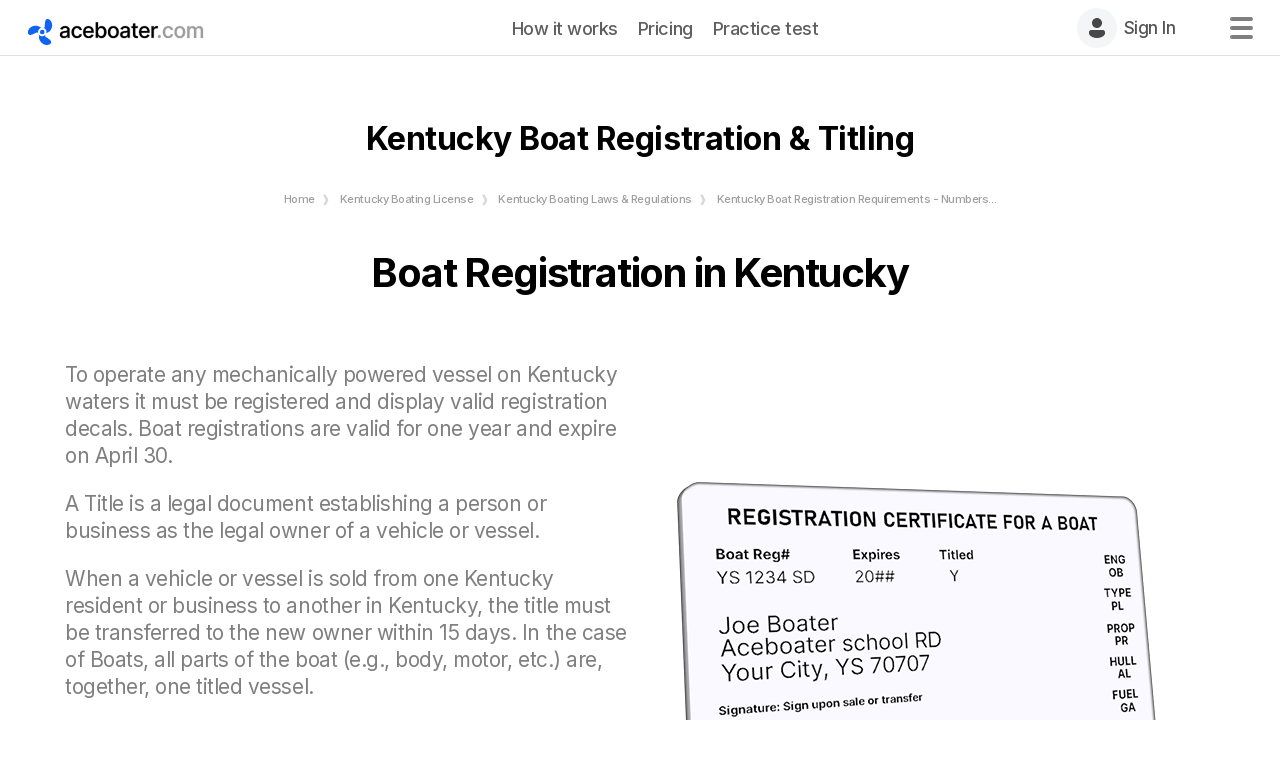

--- FILE ---
content_type: text/html; charset=UTF-8
request_url: https://aceboater.com/en-us/kentucky-boat-registration-titling
body_size: 10459
content:
<!doctype html><html lang="en-us"><head>
    <meta charset="utf-8">
    <title>Kentucky Boat Registration Requirements - Numbers &amp; Stickers</title>
    <link rel="shortcut icon" href="https://aceboater.com/hubfs/favicon-1.png">
    <meta name="description" content="Boat Registration in Kentucky. How to Display Registration Number and Decals in Kentucky?">

    <link rel="preconnect" href="https://fonts.googleapis.com">
    <link rel="preconnect" href="https://fonts.gstatic.com" crossorigin>
    
    
    
    
    <meta name="viewport" content="width=device-width, initial-scale=1">

    
    <meta property="og:description" content="Boat Registration in Kentucky. How to Display Registration Number and Decals in Kentucky?">
    <meta property="og:title" content="Kentucky Boat Registration Requirements - Numbers &amp; Stickers">
    <meta name="twitter:description" content="Boat Registration in Kentucky. How to Display Registration Number and Decals in Kentucky?">
    <meta name="twitter:title" content="Kentucky Boat Registration Requirements - Numbers &amp; Stickers">

    

    
    <style>
a.cta_button{-moz-box-sizing:content-box !important;-webkit-box-sizing:content-box !important;box-sizing:content-box !important;vertical-align:middle}.hs-breadcrumb-menu{list-style-type:none;margin:0px 0px 0px 0px;padding:0px 0px 0px 0px}.hs-breadcrumb-menu-item{float:left;padding:10px 0px 10px 10px}.hs-breadcrumb-menu-divider:before{content:'›';padding-left:10px}.hs-featured-image-link{border:0}.hs-featured-image{float:right;margin:0 0 20px 20px;max-width:50%}@media (max-width: 568px){.hs-featured-image{float:none;margin:0;width:100%;max-width:100%}}.hs-screen-reader-text{clip:rect(1px, 1px, 1px, 1px);height:1px;overflow:hidden;position:absolute !important;width:1px}
</style>

<link rel="stylesheet" href="https://aceboater.com/hubfs/hub_generated/template_assets/1/90730232088/1768584311731/template_theme.min.css">
<link class="hs-async-css" rel="preload" href="https://aceboater.com/hubfs/hub_generated/template_assets/1/166386068840/1768584298281/template_text.min.css" as="style" onload="this.onload=null;this.rel='stylesheet'">
<noscript><link rel="stylesheet" href="https://aceboater.com/hubfs/hub_generated/template_assets/1/166386068840/1768584298281/template_text.min.css"></noscript>
<link class="hs-async-css" rel="preload" href="https://aceboater.com/hubfs/hub_generated/template_assets/1/118659688029/1768584339360/template_advertisement.min.css" as="style" onload="this.onload=null;this.rel='stylesheet'">
<noscript><link rel="stylesheet" href="https://aceboater.com/hubfs/hub_generated/template_assets/1/118659688029/1768584339360/template_advertisement.min.css"></noscript>
<link rel="stylesheet" href="https://aceboater.com/hubfs/hub_generated/module_assets/1/65527868244/1742546653570/module_related.min.css">
<!-- Editor Styles -->
<style id="hs_editor_style" type="text/css">
/* HubSpot Non-stacked Media Query Styles */
@media (min-width:768px) {
  .dnd_area-row-1-vertical-alignment > .row-fluid {
    display: -ms-flexbox !important;
    -ms-flex-direction: row;
    display: flex !important;
    flex-direction: row;
  }
  .cell_17187367965762-row-1-vertical-alignment > .row-fluid {
    display: -ms-flexbox !important;
    -ms-flex-direction: row;
    display: flex !important;
    flex-direction: row;
  }
  .cell_1718736805655-vertical-alignment {
    display: -ms-flexbox !important;
    -ms-flex-direction: column !important;
    -ms-flex-pack: center !important;
    display: flex !important;
    flex-direction: column !important;
    justify-content: center !important;
  }
  .cell_1718736805655-vertical-alignment > div {
    flex-shrink: 0 !important;
  }
  .cell_1718736805658-vertical-alignment {
    display: -ms-flexbox !important;
    -ms-flex-direction: column !important;
    -ms-flex-pack: center !important;
    display: flex !important;
    flex-direction: column !important;
    justify-content: center !important;
  }
  .cell_1718736805658-vertical-alignment > div {
    flex-shrink: 0 !important;
  }
  .cell_1670337829083-vertical-alignment {
    display: -ms-flexbox !important;
    -ms-flex-direction: column !important;
    -ms-flex-pack: center !important;
    display: flex !important;
    flex-direction: column !important;
    justify-content: center !important;
  }
  .cell_1670337829083-vertical-alignment > div {
    flex-shrink: 0 !important;
  }
  .cell_16703378693882-row-1-vertical-alignment > .row-fluid {
    display: -ms-flexbox !important;
    -ms-flex-direction: row;
    display: flex !important;
    flex-direction: row;
  }
  .cell_16790630555292-vertical-alignment {
    display: -ms-flexbox !important;
    -ms-flex-direction: column !important;
    -ms-flex-pack: center !important;
    display: flex !important;
    flex-direction: column !important;
    justify-content: center !important;
  }
  .cell_16790630555292-vertical-alignment > div {
    flex-shrink: 0 !important;
  }
  .cell_1679063055528-vertical-alignment {
    display: -ms-flexbox !important;
    -ms-flex-direction: column !important;
    -ms-flex-pack: center !important;
    display: flex !important;
    flex-direction: column !important;
    justify-content: center !important;
  }
  .cell_1679063055528-vertical-alignment > div {
    flex-shrink: 0 !important;
  }
}
</style>
    

    
<!--  Added by GoogleTagManager integration -->
<script>
var _hsp = window._hsp = window._hsp || [];
window.dataLayer = window.dataLayer || [];
function gtag(){dataLayer.push(arguments);}

var useGoogleConsentModeV2 = true;
var waitForUpdateMillis = 1000;



var hsLoadGtm = function loadGtm() {
    if(window._hsGtmLoadOnce) {
      return;
    }

    if (useGoogleConsentModeV2) {

      gtag('set','developer_id.dZTQ1Zm',true);

      gtag('consent', 'default', {
      'ad_storage': 'denied',
      'analytics_storage': 'denied',
      'ad_user_data': 'denied',
      'ad_personalization': 'denied',
      'wait_for_update': waitForUpdateMillis
      });

      _hsp.push(['useGoogleConsentModeV2'])
    }

    (function(w,d,s,l,i){w[l]=w[l]||[];w[l].push({'gtm.start':
    new Date().getTime(),event:'gtm.js'});var f=d.getElementsByTagName(s)[0],
    j=d.createElement(s),dl=l!='dataLayer'?'&l='+l:'';j.async=true;j.src=
    'https://www.googletagmanager.com/gtm.js?id='+i+dl;f.parentNode.insertBefore(j,f);
    })(window,document,'script','dataLayer','GTM-M8HXTJC');

    window._hsGtmLoadOnce = true;
};

_hsp.push(['addPrivacyConsentListener', function(consent){
  if(consent.allowed || (consent.categories && consent.categories.analytics)){
    hsLoadGtm();
  }
}]);

</script>

<!-- /Added by GoogleTagManager integration -->

    <link rel="canonical" href="https://aceboater.com/en-us/kentucky-boat-registration-titling">

<meta name="cache-ts" content="2024-04-28 13:21:08"> 
<meta property="og:image" content="https://aceboater.com/hubfs/courses/usa2022/agencies/kentucky-boat-registration.png">
<meta property="og:image:width" content="1100">
<meta property="og:image:height" content="619">
<meta property="og:image:alt" content="Kentucky Boat Registration Requirements">
<meta name="twitter:image" content="https://aceboater.com/hubfs/courses/usa2022/agencies/kentucky-boat-registration.png">
<meta name="twitter:image:alt" content="Kentucky Boat Registration Requirements">

<meta property="og:url" content="https://aceboater.com/en-us/kentucky-boat-registration-titling">
<meta name="twitter:card" content="summary_large_image">
<meta http-equiv="content-language" content="en-us">






    
    <link class="hs-async-css" rel="preload" href="https://aceboater.com/hubfs/hub_generated/template_assets/1/94238492491/1768584306528/template_child.min.css" as="style" onload="this.onload=null;this.rel='stylesheet'">
    <noscript><link rel="stylesheet" href="https://aceboater.com/hubfs/hub_generated/template_assets/1/94238492491/1768584306528/template_child.min.css"></noscript>




















  <meta name="generator" content="HubSpot"></head>
  <body class="content-page template-global">
<!--  Added by GoogleTagManager integration -->
<noscript><iframe src="https://www.googletagmanager.com/ns.html?id=GTM-M8HXTJC" height="0" width="0" style="display:none;visibility:hidden"></iframe></noscript>

<!-- /Added by GoogleTagManager integration -->

    <div id="fb-root"></div>
    <script async defer crossorigin="anonymous" src="https://connect.facebook.net/en_US/sdk.js#xfbml=1&amp;version=v19.0&amp;appId=1580175918974730" nonce="GPOCYEKx"></script>
    
    <div class="body-wrapper   hs-content-id-70999907495 hs-site-page page ">
      
      <div data-global-resource-path="aceboater_usa_2022/templates/global-header.html"><!-- Begin partial -->
<nav class="nav aceboater" id="navbar">
  <div class="nav__main">
    <div class="nav__logo">
      <div id="hs_cos_wrapper_module_166778528003531" class="hs_cos_wrapper hs_cos_wrapper_widget hs_cos_wrapper_type_module widget-type-logo" style="" data-hs-cos-general-type="widget" data-hs-cos-type="module"><a href="/"><img src="https://aceboater.com/hubfs/aceboater/brand/ace-boater.svg" alt="Aceboater.com - Boating Safety Course" width="200" height="44"></a></div>
    </div>
    
    <div class="nav__menu">
      <div id="hs_cos_wrapper_module_166183305039941" class="hs_cos_wrapper hs_cos_wrapper_widget hs_cos_wrapper_type_module" style="" data-hs-cos-general-type="widget" data-hs-cos-type="module"><span id="hs_cos_wrapper_module_166183305039941_header_nav" class="hs_cos_wrapper hs_cos_wrapper_widget hs_cos_wrapper_type_menu" style="" data-hs-cos-general-type="widget" data-hs-cos-type="menu"><div id="hs_menu_wrapper_module_166183305039941_header_nav" class="hs-menu-wrapper active-branch no-flyouts hs-menu-flow-horizontal" role="navigation" data-sitemap-name="Default" data-menu-id="97489806419" aria-label="Navigation Menu">
 <ul role="menu">
  <li class="hs-menu-item hs-menu-depth-1" role="none"><a href="https://aceboater.com/en-us/boating-license-how-it-works" role="menuitem">How it works</a></li>
  <li class="hs-menu-item hs-menu-depth-1" role="none"><a href="https://aceboater.com/en-us/how-much-is-a-boating-license" role="menuitem">Pricing</a></li>
  <li class="hs-menu-item hs-menu-depth-1" role="none"><a href="https://aceboater.com/en-us/practice-test-boating-license" role="menuitem">Practice test</a></li>
 </ul>
</div></span></div>
    </div>
    <div class="nav__utils">
      <div id="hs_cos_wrapper_module_166178713509559" class="hs_cos_wrapper hs_cos_wrapper_widget hs_cos_wrapper_type_module" style="" data-hs-cos-general-type="widget" data-hs-cos-type="module"><div class="nav__signup">
  <a href="https://aceboater.com/en-us/choose-course-state-website" class="button button-cta">
    Sign Up
  </a>
</div></div>
      <div id="hs_cos_wrapper_module_16617872249001" class="hs_cos_wrapper hs_cos_wrapper_widget hs_cos_wrapper_type_module" style="" data-hs-cos-general-type="widget" data-hs-cos-type="module"><div class="nav__login">
  <div class="icon">
   <div>
     <a id="menu-sign-in-icon" href="https://allsafety.courses/dashboard" style="display:flex;" rel="nofollow" title="Sign In">
        <svg width="40" height="40" viewbox="0 0 40 40" fill="none" xmlns="http://www.w3.org/2000/svg">
      <circle cx="20" cy="20" r="20" fill="#F3F5F7" />
      <path d="M25.7542 21.9999C26.9962 21.9999 28.003 23.0067 28.003 24.2487V25.1672C28.003 25.7406 27.8238 26.2996 27.4905 26.7661C25.9446 28.9293 23.4203 30.001 20 30.001C16.579 30.001 14.0561 28.9289 12.5139 26.7645C12.1819 26.2986 12.0035 25.7408 12.0035 25.1687V24.2487C12.0035 23.0067 13.0104 21.9999 14.2524 21.9999H25.7542ZM20 10.0046C22.7614 10.0046 25 12.2431 25 15.0046C25 17.766 22.7614 20.0046 20 20.0046C17.2386 20.0046 15 17.766 15 15.0046C15 12.2431 17.2386 10.0046 20 10.0046Z" fill="#474747" />
      </svg>
      <div id="menu-sign-in" class="align text">
        Sign In
      </div>
      </a>
    </div>
  </div>
</div></div>
      
      <div class="nav__trigger">
        <div id="hamburop" class="hambur open"></div>
        <div id="hamburclose" class="hambur close"></div>
      </div>

    </div>
  </div>

  
  <div class="mega-menu mobmenu">
    <div class="mega-menu__search">
      <div id="hs_cos_wrapper_module_167106610117327" class="hs_cos_wrapper hs_cos_wrapper_widget hs_cos_wrapper_type_module" style="" data-hs-cos-general-type="widget" data-hs-cos-type="module">

<div class="hs-search-field">
    <div class="hs-search-field__bar">
      <form data-hs-do-not-collect="true" action="/search">
        
          <label for="term">Search</label>
        
        <input type="text" class="hs-search-field__input" name="term" autocomplete="off" aria-label="Search" placeholder="Search">

        
          <input type="hidden" name="type" value="SITE_PAGE">
        
        
        
          <input type="hidden" name="type" value="BLOG_POST">
          <input type="hidden" name="type" value="LISTING_PAGE">
        
        

        <input type="hidden" name="language" value="en-us">
        <input type="hidden" name="locale" value="en_US">
        <input type="hidden" name="domain" value="aceboater.com">
        
        
        
      </form>
    </div>
    <ul class="hs-search-field__suggestions" data-results-for-label="Results for "></ul>
</div></div>
    </div>
    <div class="mega-menu__content">
      <div id="hs_cos_wrapper_module_16679240193226" class="hs_cos_wrapper hs_cos_wrapper_widget hs_cos_wrapper_type_module" style="" data-hs-cos-general-type="widget" data-hs-cos-type="module"><div class="burger__menu-left no-list">
  <span id="hs_cos_wrapper_module_16679240193226_header_nav" class="hs_cos_wrapper hs_cos_wrapper_widget hs_cos_wrapper_type_menu" style="" data-hs-cos-general-type="widget" data-hs-cos-type="menu"><div id="hs_menu_wrapper_module_16679240193226_header_nav" class="hs-menu-wrapper active-branch no-flyouts hs-menu-flow-horizontal" role="navigation" data-sitemap-name="Default" data-menu-id="95519212469" aria-label="Navigation Menu">
 <ul role="menu">
  <li class="hs-menu-item hs-menu-depth-1" role="none"><a href="https://aceboater.com/en-us/choose-course-state-website" role="menuitem">Get your boating education certificate</a></li>
  <li class="hs-menu-item hs-menu-depth-1" role="none"><a href="https://aceboater.com/en-us/california" role="menuitem">California Boating License</a></li>
  <li class="hs-menu-item hs-menu-depth-1" role="none"><a href="https://aceboater.com/en-us/colorado" role="menuitem">Colorado Boating License</a></li>
  <li class="hs-menu-item hs-menu-depth-1" role="none"><a href="https://aceboater.com/en-us/florida" role="menuitem">Florida Boating License</a></li>
  <li class="hs-menu-item hs-menu-depth-1" role="none"><a href="https://aceboater.com/en-us/hawaii" role="menuitem">Hawaii Boating License</a></li>
  <li class="hs-menu-item hs-menu-depth-1" role="none"><a href="https://aceboater.com/en-us/indiana" role="menuitem">Indiana Boating License</a></li>
  <li class="hs-menu-item hs-menu-depth-1" role="none"><a href="https://aceboater.com/en-us/kansas" role="menuitem">Kansas Boating License</a></li>
  <li class="hs-menu-item hs-menu-depth-1" role="none"><a href="https://aceboater.com/en-us/kentucky" role="menuitem">Kentucky Boating License</a></li>
  <li class="hs-menu-item hs-menu-depth-1" role="none"><a href="https://aceboater.com/en-us/maryland" role="menuitem">Maryland Boating License</a></li>
  <li class="hs-menu-item hs-menu-depth-1" role="none"><a href="https://aceboater.com/en-us/montana" role="menuitem">Montana Boating License</a></li>
  <li class="hs-menu-item hs-menu-depth-1" role="none"><a href="https://aceboater.com/en-us/nevada" role="menuitem">Nevada Boating License</a></li>
  <li class="hs-menu-item hs-menu-depth-1" role="none"><a href="https://aceboater.com/en-us/new-jersey" role="menuitem">New Jersey Boating License</a></li>
  <li class="hs-menu-item hs-menu-depth-1" role="none"><a href="https://aceboater.com/en-us/new-mexico" role="menuitem">New Mexico Boating License</a></li>
  <li class="hs-menu-item hs-menu-depth-1" role="none"><a href="https://aceboater.com/en-us/new-york" role="menuitem">New York Boating License</a></li>
  <li class="hs-menu-item hs-menu-depth-1" role="none"><a href="https://aceboater.com/en-us/north-carolina" role="menuitem">North Carolina Boating License</a></li>
  <li class="hs-menu-item hs-menu-depth-1" role="none"><a href="https://aceboater.com/en-us/ohio" role="menuitem">Ohio Boating License</a></li>
  <li class="hs-menu-item hs-menu-depth-1" role="none"><a href="https://aceboater.com/en-us/oklahoma" role="menuitem">Oklahoma Boating License</a></li>
  <li class="hs-menu-item hs-menu-depth-1" role="none"><a href="https://aceboater.com/en-us/pennsylvania" role="menuitem">Pennsylvania Boating License</a></li>
  <li class="hs-menu-item hs-menu-depth-1" role="none"><a href="https://aceboater.com/en-us/south-carolina" role="menuitem">South Carolina Boating License</a></li>
  <li class="hs-menu-item hs-menu-depth-1" role="none"><a href="https://aceboater.com/en-us/tennessee" role="menuitem">Tennessee Boating License</a></li>
  <li class="hs-menu-item hs-menu-depth-1" role="none"><a href="https://aceboater.com/en-us/virginia" role="menuitem">Virginia Boating License</a></li>
  <li class="hs-menu-item hs-menu-depth-1" role="none"><a href="https://aceboater.com/en-us/west-virginia" role="menuitem">West Virginia Boating License</a></li>
 </ul>
</div></span>
</div>
<div class="burger__menu-center no-list">
  <span id="hs_cos_wrapper_module_16679240193226_header_nav" class="hs_cos_wrapper hs_cos_wrapper_widget hs_cos_wrapper_type_menu" style="" data-hs-cos-general-type="widget" data-hs-cos-type="menu"><div id="hs_menu_wrapper_module_16679240193226_header_nav" class="hs-menu-wrapper active-branch no-flyouts hs-menu-flow-horizontal" role="navigation" data-sitemap-name="Default" data-menu-id="98029787198" aria-label="Navigation Menu">
 <ul role="menu">
  <li class="hs-menu-item hs-menu-depth-1" role="none"><a href="https://aceboater.com/en-us/practice-test-boating-license" role="menuitem">USA - Practice test</a></li>
  <li class="hs-menu-item hs-menu-depth-1" role="none"><a href="https://aceboater.com/en-us/guide-usa" role="menuitem">Free study guide</a></li>
  <li class="hs-menu-item hs-menu-depth-1" role="none"><a href="https://aceboater.com/en-us/boating-license-replacement-lost" role="menuitem">Lost or damaged boater card</a></li>
  <li class="hs-menu-item hs-menu-depth-1" role="none"><a href="https://aceboater.com/en-us/privacy-policy" role="menuitem">Privacy policy</a></li>
  <li class="hs-menu-item hs-menu-depth-1" role="none"><a href="https://aceboater.com/en-us/refund-policy" role="menuitem">Refund policy</a></li>
  <li class="hs-menu-item hs-menu-depth-1" role="none"><a href="https://aceboater.com/en-us/about-us" role="menuitem">About us</a></li>
 </ul>
</div></span>
</div></div>
    </div>
  </div>
</nav>


<script>
  var nav = document.getElementById("navbar");

  document.getElementById("hamburop").onclick = function () {
    nav.classList.add("is-open");
  }

  document.getElementById("hamburclose").onclick = function () {
    nav.classList.remove("is-open");
  }

  const debounce = (fn) => {
    // This holds the requestAnimationFrame reference, so we can cancel it if we wish
    let frame;
    // The debounce function returns a new function that can receive a variable number of arguments
    return (...params) => {
      // If the frame variable has been defined, clear it now, and queue for next frame
      if (frame) {
        cancelAnimationFrame(frame);
      }
      // Queue our function call for the next frame
      frame = requestAnimationFrame(() => {
        // Call our function and pass any params we received
        fn(...params);
      });
    }
  };

  // Reads out the scroll position and stores it in the data attribute
  // so we can use it in our stylesheets
  const storeScroll = () => {
    document.documentElement.dataset.scroll = window.scrollY;
  }

  // Listen for new scroll events, here we debounce our `storeScroll` function
  document.addEventListener('scroll', debounce(storeScroll), {passive: true});

  // Update scroll position for first time
  storeScroll();
</script>
<!-- End partial --></div>

      <main id="main-content" class="body-container-wrapper">
        
        
          <div id="hs_cos_wrapper_module_166881912757619" class="hs_cos_wrapper hs_cos_wrapper_widget hs_cos_wrapper_type_module" style="" data-hs-cos-general-type="widget" data-hs-cos-type="module">
<header>

  <h1>Kentucky Boat Registration &amp; Titling </h1>

  
  <ul id="breadcrumbs">
    
    <li><a href="/en-us" title="Home">Home</a></li>
    
    <li><a href="https://aceboater.com/en-us/kentucky" title="Kentucky Boating License">Kentucky Boating License</a></li>
    
    <li><a href="https://aceboater.com/en-us/kentucky-state-specifics" title="Kentucky Boating Laws &amp; Regulations">Kentucky Boating Laws &amp; Regulations</a></li>
    
    <li><a href="https://aceboater.com/en-us/kentucky-boat-registration-titling" title="Kentucky Boat Registration Requirements - Numbers &amp; Stickers">Kentucky Boat Registration Requirements - Numbers &amp; Stickers</a></li>
    
  </ul>
  
</header>
</div>
        
        
        <div class="container-fluid body-container body-container--page">
<div class="row-fluid-wrapper">
<div class="row-fluid">
<div class="span12 widget-span widget-type-cell " style="" data-widget-type="cell" data-x="0" data-w="12">

<div class="row-fluid-wrapper row-depth-1 row-number-1 dnd-section">
<div class="row-fluid ">
<div class="span12 widget-span widget-type-cell dnd-column" style="" data-widget-type="cell" data-x="0" data-w="12">

<div class="row-fluid-wrapper row-depth-1 row-number-2 dnd-row">
<div class="row-fluid ">
<div class="span12 widget-span widget-type-custom_widget dnd-module" style="" data-widget-type="custom_widget" data-x="0" data-w="12">
<div id="hs_cos_wrapper_widget_1670337721831" class="hs_cos_wrapper hs_cos_wrapper_widget hs_cos_wrapper_type_module" style="" data-hs-cos-general-type="widget" data-hs-cos-type="module"><h2 class="headline">
  
    Boat Registration in Kentucky
    
  
</h2></div>

</div><!--end widget-span -->
</div><!--end row-->
</div><!--end row-wrapper -->

<div class="row-fluid-wrapper row-depth-1 row-number-3 dnd-row cell_17187367965762-row-1-vertical-alignment">
<div class="row-fluid ">
<div class="span6 widget-span widget-type-cell dnd-column cell_1718736805658-vertical-alignment" style="" data-widget-type="cell" data-x="0" data-w="6">

<div class="row-fluid-wrapper row-depth-1 row-number-4 dnd-row">
<div class="row-fluid ">
<div class="span12 widget-span widget-type-custom_widget dnd-module" style="" data-widget-type="custom_widget" data-x="0" data-w="12">
<div id="hs_cos_wrapper_widget_1670337780413" class="hs_cos_wrapper hs_cos_wrapper_widget hs_cos_wrapper_type_module" style="" data-hs-cos-general-type="widget" data-hs-cos-type="module">   

<div class="section-text">
  <div>
<div>
<p>To operate any mechanically powered vessel on Kentucky waters it must be registered and display valid registration decals. Boat registrations are valid for one year and expire on April 30.</p>
<p><span>A Title is a legal document establishing a person or business as the legal owner of a vehicle or vessel.&nbsp;</span></p>
<p><span>When a vehicle or vessel is sold from one Kentucky resident or business to another in Kentucky, the title must be transferred to the new owner within </span><span>15 days</span><span>. In the case of Boats, all parts of the boat (e.g., body, motor, etc.) are, together, one titled vessel.</span></p>
<h3 id="applying-for-a-title-for-the-first-time">Applying for a Title for the First Time<a href="https://drive.ky.gov/motor-vehicle-licensing/Pages/Boat-Titling.aspx#applying-for-a-title-for-the-first-time"><i></i></a></h3>
<p><span>Completed Motor Boat Transaction Record Application for Title/Registration&nbsp;<a href="http://transportation.ky.gov/Organizational-Resources/Forms/TC%2096-184.pdf" target="_blank" rel="noopener">TC96-184</a>&nbsp;signed-over Kentucky title.</span></p>
<h3>&nbsp;</h3>
</div>
</div>
</div></div>

</div><!--end widget-span -->
</div><!--end row-->
</div><!--end row-wrapper -->

</div><!--end widget-span -->
<div class="span6 widget-span widget-type-cell cell_1718736805655-vertical-alignment dnd-column" style="" data-widget-type="cell" data-x="6" data-w="6">

<div class="row-fluid-wrapper row-depth-1 row-number-5 dnd-row">
<div class="row-fluid ">
<div class="span12 widget-span widget-type-custom_widget dnd-module" style="" data-widget-type="custom_widget" data-x="0" data-w="12">
<div id="hs_cos_wrapper_widget_1674820514337" class="hs_cos_wrapper hs_cos_wrapper_widget hs_cos_wrapper_type_module" style="" data-hs-cos-general-type="widget" data-hs-cos-type="module"><div class="image_content preset_1">
  
  
    
      <span class="image-wrapper"><img src="https://aceboater.com/hs-fs/hubfs/courses/usa2022/agencies/registration-certificate-for-a-boat.png?width=500&amp;height=500&amp;name=registration-certificate-for-a-boat.png" alt="Boat Registration Certificate in Kentucky " loading="lazy" width="500" height="500" srcset="https://aceboater.com/hs-fs/hubfs/courses/usa2022/agencies/registration-certificate-for-a-boat.png?width=250&amp;height=250&amp;name=registration-certificate-for-a-boat.png 250w, https://aceboater.com/hs-fs/hubfs/courses/usa2022/agencies/registration-certificate-for-a-boat.png?width=500&amp;height=500&amp;name=registration-certificate-for-a-boat.png 500w, https://aceboater.com/hs-fs/hubfs/courses/usa2022/agencies/registration-certificate-for-a-boat.png?width=750&amp;height=750&amp;name=registration-certificate-for-a-boat.png 750w, https://aceboater.com/hs-fs/hubfs/courses/usa2022/agencies/registration-certificate-for-a-boat.png?width=1000&amp;height=1000&amp;name=registration-certificate-for-a-boat.png 1000w, https://aceboater.com/hs-fs/hubfs/courses/usa2022/agencies/registration-certificate-for-a-boat.png?width=1250&amp;height=1250&amp;name=registration-certificate-for-a-boat.png 1250w, https://aceboater.com/hs-fs/hubfs/courses/usa2022/agencies/registration-certificate-for-a-boat.png?width=1500&amp;height=1500&amp;name=registration-certificate-for-a-boat.png 1500w" sizes="(max-width: 500px) 100vw, 500px"></span>
    
      
  
  
</div></div>

</div><!--end widget-span -->
</div><!--end row-->
</div><!--end row-wrapper -->

</div><!--end widget-span -->
</div><!--end row-->
</div><!--end row-wrapper -->

<div class="row-fluid-wrapper row-depth-1 row-number-6 dnd-row">
<div class="row-fluid ">
<div class="span12 widget-span widget-type-custom_widget dnd-module" style="" data-widget-type="custom_widget" data-x="0" data-w="12">
<div id="hs_cos_wrapper_module_16748205372612" class="hs_cos_wrapper hs_cos_wrapper_widget hs_cos_wrapper_type_module" style="" data-hs-cos-general-type="widget" data-hs-cos-type="module">   

<div class="section-text">
  <div>
<h3>Vessels exempt from registration:</h3>
<ul>
<li>Non-motorized vessels such as canoes, kayaks and rowboats</li>
<li>Vessels that are properly registered in another state and are using Kentuckywaters for a maximum of 60 consecutive days</li>
<li>Vessels documented with the US Coast Guard</li>
</ul>
<p>Registration applications must be made at the county clerk’s office. Once a vessel is registered the owner will receive a Certificate of Registration that must be kept on board and readily available for inspection by a law enforcement officer whenever the vessel is in operation.</p>
<p>The county clerk must be notified within 15 days if the boat is sold, destroyed, or stolen, or if the owner changes address.</p>
<p>&nbsp;</p>
</div>
<p>&nbsp;</p>
</div></div>

</div><!--end widget-span -->
</div><!--end row-->
</div><!--end row-wrapper -->

</div><!--end widget-span -->
</div><!--end row-->
</div><!--end row-wrapper -->

<div class="row-fluid-wrapper row-depth-1 row-number-7 dnd_area-row-1-vertical-alignment dnd-section">
<div class="row-fluid ">
<div class="span12 widget-span widget-type-cell cell_1670337829083-vertical-alignment dnd-column" style="" data-widget-type="cell" data-x="0" data-w="12">

<div class="row-fluid-wrapper row-depth-1 row-number-8 dnd-row">
<div class="row-fluid ">
<div class="span12 widget-span widget-type-custom_widget dnd-module" style="" data-widget-type="custom_widget" data-x="0" data-w="12">
<div id="hs_cos_wrapper_module_16703378290834" class="hs_cos_wrapper hs_cos_wrapper_widget hs_cos_wrapper_type_module" style="" data-hs-cos-general-type="widget" data-hs-cos-type="module"><h2 class="headline">
  
    Titling in Kentucky
    
  
</h2></div>

</div><!--end widget-span -->
</div><!--end row-->
</div><!--end row-wrapper -->

<div class="row-fluid-wrapper row-depth-1 row-number-9 dnd-row">
<div class="row-fluid ">
<div class="span12 widget-span widget-type-custom_widget dnd-module" style="" data-widget-type="custom_widget" data-x="0" data-w="12">
<div id="hs_cos_wrapper_module_16703378290835" class="hs_cos_wrapper hs_cos_wrapper_widget hs_cos_wrapper_type_module" style="" data-hs-cos-general-type="widget" data-hs-cos-type="module">   

<div class="section-text">
  <div>
<div>
<p>All vessels that require registration must also be titled in Kentucky. When a currently registered boat changes ownership, it is the responsibility of the purchaser to take the endorsed title to the country clerk’s office for the transfer of ownership.</p>
</div>
</div>
</div></div>

</div><!--end widget-span -->
</div><!--end row-->
</div><!--end row-wrapper -->

</div><!--end widget-span -->
</div><!--end row-->
</div><!--end row-wrapper -->

<div class="row-fluid-wrapper row-depth-1 row-number-10 dnd-section">
<div class="row-fluid ">
<div class="span12 widget-span widget-type-cell dnd-column" style="" data-widget-type="cell" data-x="0" data-w="12">

<div class="row-fluid-wrapper row-depth-1 row-number-11 dnd-row">
<div class="row-fluid ">
<div class="span12 widget-span widget-type-custom_widget dnd-module" style="" data-widget-type="custom_widget" data-x="0" data-w="12">
<div id="hs_cos_wrapper_module_16703378693885" class="hs_cos_wrapper hs_cos_wrapper_widget hs_cos_wrapper_type_module" style="" data-hs-cos-general-type="widget" data-hs-cos-type="module"><h2 class="headline">
  
    How to Display Registration Number and Decals in Kentucky?
    
  
</h2></div>

</div><!--end widget-span -->
</div><!--end row-->
</div><!--end row-wrapper -->

<div class="row-fluid-wrapper row-depth-1 row-number-12 cell_16703378693882-row-1-vertical-alignment dnd-row">
<div class="row-fluid ">
<div class="span6 widget-span widget-type-cell dnd-column cell_1679063055528-vertical-alignment" style="" data-widget-type="cell" data-x="0" data-w="6">

<div class="row-fluid-wrapper row-depth-1 row-number-13 dnd-row">
<div class="row-fluid ">
<div class="span12 widget-span widget-type-custom_widget dnd-module" style="" data-widget-type="custom_widget" data-x="0" data-w="12">
<div id="hs_cos_wrapper_widget_1675182955809" class="hs_cos_wrapper hs_cos_wrapper_widget hs_cos_wrapper_type_module" style="" data-hs-cos-general-type="widget" data-hs-cos-type="module"><div class="image_content preset_1">
  
  
    
      <span class="image-wrapper"><img src="https://aceboater.com/hs-fs/hubfs/courses/usa2022/agencies/kentucky-boat-registration.png?width=1100&amp;height=619&amp;name=kentucky-boat-registration.png" alt="Display Registration Number and Decals in Kentucky" loading="lazy" width="1100" height="619" srcset="https://aceboater.com/hs-fs/hubfs/courses/usa2022/agencies/kentucky-boat-registration.png?width=550&amp;height=310&amp;name=kentucky-boat-registration.png 550w, https://aceboater.com/hs-fs/hubfs/courses/usa2022/agencies/kentucky-boat-registration.png?width=1100&amp;height=619&amp;name=kentucky-boat-registration.png 1100w, https://aceboater.com/hs-fs/hubfs/courses/usa2022/agencies/kentucky-boat-registration.png?width=1650&amp;height=929&amp;name=kentucky-boat-registration.png 1650w, https://aceboater.com/hs-fs/hubfs/courses/usa2022/agencies/kentucky-boat-registration.png?width=2200&amp;height=1238&amp;name=kentucky-boat-registration.png 2200w, https://aceboater.com/hs-fs/hubfs/courses/usa2022/agencies/kentucky-boat-registration.png?width=2750&amp;height=1548&amp;name=kentucky-boat-registration.png 2750w, https://aceboater.com/hs-fs/hubfs/courses/usa2022/agencies/kentucky-boat-registration.png?width=3300&amp;height=1857&amp;name=kentucky-boat-registration.png 3300w" sizes="(max-width: 1100px) 100vw, 1100px"></span>
    
      
  
  
</div></div>

</div><!--end widget-span -->
</div><!--end row-->
</div><!--end row-wrapper -->

</div><!--end widget-span -->
<div class="span6 widget-span widget-type-cell dnd-column cell_16790630555292-vertical-alignment" style="" data-widget-type="cell" data-x="6" data-w="6">

<div class="row-fluid-wrapper row-depth-1 row-number-14 dnd-row">
<div class="row-fluid ">
<div class="span12 widget-span widget-type-custom_widget dnd-module" style="" data-widget-type="custom_widget" data-x="0" data-w="12">
<div id="hs_cos_wrapper_module_16703378693886" class="hs_cos_wrapper hs_cos_wrapper_widget hs_cos_wrapper_type_module" style="" data-hs-cos-general-type="widget" data-hs-cos-type="module">   

<div class="section-text">
  You must display your boat number in the following manner:<br>
<ul>
<li>Painted on or permanently attached to each side of the bow;</li>
<li>Using BLOCK letters at least three inches high and of one solid color contrasting sharply with the color of your boat;</li>
<li>To read from left to right; letters and numbers must be separated by a space or a hyphen, for example, KY 1234 AB or KY-1234-AB</li>
<li>No other numbers may be displayed.</li>
</ul>
<p>Every vessel that requires registration must display registration decals, including personal watercraft.</p>
<p>You must display your decals as follows:</p>
<ul>
<li>On both sides of the boat</li>
<li>Within six inches aft of (towards the stern) and in line with the registration number</li>
<li>Only display current decals.</li>
</ul>
</div></div>

</div><!--end widget-span -->
</div><!--end row-->
</div><!--end row-wrapper -->

</div><!--end widget-span -->
</div><!--end row-->
</div><!--end row-wrapper -->

</div><!--end widget-span -->
</div><!--end row-->
</div><!--end row-wrapper -->

<div class="row-fluid-wrapper row-depth-1 row-number-15 dnd-section">
<div class="row-fluid ">
<div class="span12 widget-span widget-type-cell dnd-column" style="" data-widget-type="cell" data-x="0" data-w="12">

<div class="row-fluid-wrapper row-depth-1 row-number-16 dnd-row">
<div class="row-fluid ">
<div class="span12 widget-span widget-type-custom_widget dnd-module" style="" data-widget-type="custom_widget" data-x="0" data-w="12">
<div id="hs_cos_wrapper_module_16703379168404" class="hs_cos_wrapper hs_cos_wrapper_widget hs_cos_wrapper_type_module" style="" data-hs-cos-general-type="widget" data-hs-cos-type="module"><h2 class="headline">
  
    Documented Vessels in Kentucky?
    
  
</h2></div>

</div><!--end widget-span -->
</div><!--end row-->
</div><!--end row-wrapper -->

<div class="row-fluid-wrapper row-depth-1 row-number-17 dnd-row">
<div class="row-fluid ">
<div class="span12 widget-span widget-type-custom_widget dnd-module" style="" data-widget-type="custom_widget" data-x="0" data-w="12">
<div id="hs_cos_wrapper_module_16703379168405" class="hs_cos_wrapper hs_cos_wrapper_widget hs_cos_wrapper_type_module" style="" data-hs-cos-general-type="widget" data-hs-cos-type="module">   

<div class="section-text">
  <p>Larger recreational vessels may be documented with the US Coast Guard. In this case</p>
<p>they are not required to display a KY registration number or decals.</p>
</div></div>

</div><!--end widget-span -->
</div><!--end row-->
</div><!--end row-wrapper -->

</div><!--end widget-span -->
</div><!--end row-->
</div><!--end row-wrapper -->

<div class="row-fluid-wrapper row-depth-1 row-number-18 dnd-section">
<div class="row-fluid ">
<div class="span12 widget-span widget-type-cell dnd-column" style="" data-widget-type="cell" data-x="0" data-w="12">

<div class="row-fluid-wrapper row-depth-1 row-number-19 dnd-row">
<div class="row-fluid ">
<div class="span12 widget-span widget-type-custom_widget dnd-module" style="" data-widget-type="custom_widget" data-x="0" data-w="12">
<div id="hs_cos_wrapper_module_16836544646297" class="hs_cos_wrapper hs_cos_wrapper_widget hs_cos_wrapper_type_module" style="" data-hs-cos-general-type="widget" data-hs-cos-type="module">   


<aside class="advertisement ad_preset_1 ad-image ad-image-right ad-one-third">
  <div class="cards">
    <div class="card accent card-xl" style="margin-bottom: 50px;
">
      
      <div class="card__pitch">
        <div>
          
          <h2>Did you know, that the boater card is valid for life?</h2>
          
          <p><span>There is no annual renewal fee!</span></p>
        </div>
        <div class="card__pitch-cta">
          <span id="hs_cos_wrapper_module_16836544646297_" class="hs_cos_wrapper hs_cos_wrapper_widget hs_cos_wrapper_type_cta" style="" data-hs-cos-general-type="widget" data-hs-cos-type="cta"><!--HubSpot Call-to-Action Code --><span class="hs-cta-wrapper" id="hs-cta-wrapper-5edcd0c2-cf25-42c5-8524-dbb892d8668a"><span class="hs-cta-node hs-cta-5edcd0c2-cf25-42c5-8524-dbb892d8668a" id="hs-cta-5edcd0c2-cf25-42c5-8524-dbb892d8668a"><!--[if lte IE 8]><div id="hs-cta-ie-element"></div><![endif]--><a href="https://cta-redirect.hubspot.com/cta/redirect/21118949/5edcd0c2-cf25-42c5-8524-dbb892d8668a"><img class="hs-cta-img" id="hs-cta-img-5edcd0c2-cf25-42c5-8524-dbb892d8668a" style="border-width:0px;" src="https://no-cache.hubspot.com/cta/default/21118949/5edcd0c2-cf25-42c5-8524-dbb892d8668a.png" alt="Register"></a></span><script charset="utf-8" src="/hs/cta/cta/current.js"></script><script type="text/javascript"> hbspt.cta._relativeUrls=true;hbspt.cta.load(21118949, '5edcd0c2-cf25-42c5-8524-dbb892d8668a', {"useNewLoader":"true","region":"na1"}); </script></span><!-- end HubSpot Call-to-Action Code --></span>
        </div>
      </div>
      
      
      <div class="card__image" style="background-image: url('https://aceboater.com/hubfs/global/home/Photos/california-7.png');
background-size: cover;
background-position: center center;
"></div>
      
    </div>
  </div>
</aside></div>

</div><!--end widget-span -->
</div><!--end row-->
</div><!--end row-wrapper -->

</div><!--end widget-span -->
</div><!--end row-->
</div><!--end row-wrapper -->

<div class="row-fluid-wrapper row-depth-1 row-number-20 dnd-section">
<div class="row-fluid ">
<div class="span12 widget-span widget-type-cell dnd-column" style="" data-widget-type="cell" data-x="0" data-w="12">

<div class="row-fluid-wrapper row-depth-1 row-number-21 dnd-row">
<div class="row-fluid ">
<div class="span12 widget-span widget-type-custom_widget dnd-module" style="" data-widget-type="custom_widget" data-x="0" data-w="12">
<div id="hs_cos_wrapper_widget_1670337995098" class="hs_cos_wrapper hs_cos_wrapper_widget hs_cos_wrapper_type_module" style="" data-hs-cos-general-type="widget" data-hs-cos-type="module">
<aside class="related preset_3">
  <div class="container">
    <div class="top_content">
      <h2 class="headline">
        You may also like
        
        <br><small>the following pages</small>
        
      </h2>
    </div>
    <div class="cards">
      
      
      

      <div class="card">
        
        <div class="featured-image">
          <a href="https://aceboater.com/en-us/kentucky-state-specifics">
            <span class="image-wrapper"><img src="https://aceboater.com/hubfs/global/marketing/rules-regulations.png" loading="lazy" alt="Kentucky Boating Laws &amp; Regulations"></span>
          </a>
        </div>
        
        <div class="text_part">
          <h3>
            <a href="https://aceboater.com/en-us/kentucky-state-specifics">Kentucky Boating Laws &amp; Regulations</a>
          </h3>
          <p>
            Kentucky Boat Registration - Who needs boater's license in Kentucky? - Age restrictions for boaters - PFD requirements
          </p>
        </div>
      </div>
      
      
      
      
      

      <div class="card">
        
        <div class="featured-image">
          <a href="https://aceboater.com/en-us/lifejacket-requirements-pfd-in-kentucky">
            <span class="image-wrapper"><img src="https://aceboater.com/hubfs/courses/usa2022/images/images-transparentes/pfd-iii.png" loading="lazy" alt="Life jacket requirements (PFD) in Kentucky"></span>
          </a>
        </div>
        
        <div class="text_part">
          <h3>
            <a href="https://aceboater.com/en-us/lifejacket-requirements-pfd-in-kentucky">Life jacket requirements (PFD) in Kentucky</a>
          </h3>
          <p>
            Anyone under 12 years of age must wear a properly fitted U.S. Coast Guard approved PFD while on the open part of the boat if it is underway.
          </p>
        </div>
      </div>
      
      
      
      
      

      <div class="card">
        
        <div class="featured-image">
          <a href="https://aceboater.com/en-us/kentucky">
            <span class="image-wrapper"><img src="https://aceboater.com/hubfs/courses/usa2022/agencies/kentucky-card.png" loading="lazy" alt="Kentucky Boating License"></span>
          </a>
        </div>
        
        <div class="text_part">
          <h3>
            <a href="https://aceboater.com/en-us/kentucky">Official Kentucky Boating License - Approved Boating Course &amp; Exam</a>
          </h3>
          <p>
            Get your Official Kentucky Boating Licence - Online Boating Safety Course  - Certified for life!
          </p>
        </div>
      </div>
      
      
      
    </div>
  </div>
</aside></div>

</div><!--end widget-span -->
</div><!--end row-->
</div><!--end row-wrapper -->

</div><!--end widget-span -->
</div><!--end row-->
</div><!--end row-wrapper -->

</div><!--end widget-span -->
</div>
</div>
</div>
      </main>

      <div data-global-resource-path="aceboater_usa_2022/templates/global-footer.html"><div class="pre-footer">
  <div class="pre-footer__social">
    <div id="hs_cos_wrapper_module_167657259981416" class="hs_cos_wrapper hs_cos_wrapper_widget hs_cos_wrapper_type_module" style="" data-hs-cos-general-type="widget" data-hs-cos-type="module"><ul class="social-platforms no-list" style="grid-template-columns:repeat(3, 1fr);">
  
  
  
  <li>
    <a class="button button-circle" href="https://www.youtube.com/channel/UCJABNcQHyTGe3ta_lZJ4exw" rel="nofollow"><i class="YouTube" title="Follow Ace Boater on YouTube"></i>
      <span id="hs_cos_wrapper_module_167657259981416_" class="hs_cos_wrapper hs_cos_wrapper_widget hs_cos_wrapper_type_icon" style="" data-hs-cos-general-type="widget" data-hs-cos-type="icon"><svg version="1.0" xmlns="http://www.w3.org/2000/svg" viewbox="0 0 576 512" aria-hidden="true"><g id="YouTube1_layer"><path d="M549.655 124.083c-6.281-23.65-24.787-42.276-48.284-48.597C458.781 64 288 64 288 64S117.22 64 74.629 75.486c-23.497 6.322-42.003 24.947-48.284 48.597-11.412 42.867-11.412 132.305-11.412 132.305s0 89.438 11.412 132.305c6.281 23.65 24.787 41.5 48.284 47.821C117.22 448 288 448 288 448s170.78 0 213.371-11.486c23.497-6.321 42.003-24.171 48.284-47.821 11.412-42.867 11.412-132.305 11.412-132.305s0-89.438-11.412-132.305zm-317.51 213.508V175.185l142.739 81.205-142.739 81.201z" /></g></svg></span>
      <span class="hidden">Follow Ace Boater on YouTube</span>
    </a>
  </li>
  
  
  
  <li>
    <a class="button button-circle" href="https://www.facebook.com/AceBoater" rel="nofollow"><i class="Facebook F" title="Join Ace Boater on Facebook"></i>
      <span id="hs_cos_wrapper_module_167657259981416_" class="hs_cos_wrapper hs_cos_wrapper_widget hs_cos_wrapper_type_icon" style="" data-hs-cos-general-type="widget" data-hs-cos-type="icon"><svg version="1.0" xmlns="http://www.w3.org/2000/svg" viewbox="0 0 320 512" aria-hidden="true"><g id="Facebook F2_layer"><path d="M279.14 288l14.22-92.66h-88.91v-60.13c0-25.35 12.42-50.06 52.24-50.06h40.42V6.26S260.43 0 225.36 0c-73.22 0-121.08 44.38-121.08 124.72v70.62H22.89V288h81.39v224h100.17V288z" /></g></svg></span>
      <span class="hidden">Join Ace Boater on Facebook</span>
    </a>
  </li>
  
  
  
  <li>
    <a class="button button-circle" href="https://aceboater.com/usa/en/contact" rel="nofollow"><i class="Envelope" title="Contacts Us"></i>
      <span id="hs_cos_wrapper_module_167657259981416_" class="hs_cos_wrapper hs_cos_wrapper_widget hs_cos_wrapper_type_icon" style="" data-hs-cos-general-type="widget" data-hs-cos-type="icon"><svg version="1.0" xmlns="http://www.w3.org/2000/svg" viewbox="0 0 512 512" aria-hidden="true"><g id="Envelope3_layer"><path d="M502.3 190.8c3.9-3.1 9.7-.2 9.7 4.7V400c0 26.5-21.5 48-48 48H48c-26.5 0-48-21.5-48-48V195.6c0-5 5.7-7.8 9.7-4.7 22.4 17.4 52.1 39.5 154.1 113.6 21.1 15.4 56.7 47.8 92.2 47.6 35.7.3 72-32.8 92.3-47.6 102-74.1 131.6-96.3 154-113.7zM256 320c23.2.4 56.6-29.2 73.4-41.4 132.7-96.3 142.8-104.7 173.4-128.7 5.8-4.5 9.2-11.5 9.2-18.9v-19c0-26.5-21.5-48-48-48H48C21.5 64 0 85.5 0 112v19c0 7.4 3.4 14.3 9.2 18.9 30.6 23.9 40.7 32.4 173.4 128.7 16.8 12.2 50.2 41.8 73.4 41.4z" /></g></svg></span>
      <span class="hidden">Contacts Us</span>
    </a>
  </li>
  
</ul></div>
  </div>
  <div class="pre-footer__brand text-center">
    <div id="hs_cos_wrapper_module_167716205023111" class="hs_cos_wrapper hs_cos_wrapper_widget hs_cos_wrapper_type_module widget-type-logo" style="" data-hs-cos-general-type="widget" data-hs-cos-type="module"><a href="/en-us"><img src="https://aceboater.com/hubfs/aceboater/brand/ace-boater.svg" alt="Ace Boater - Boating license and exam online" width="200" height="44"></a></div>
    <div id="hs_cos_wrapper_module_167716183000510" class="hs_cos_wrapper hs_cos_wrapper_widget hs_cos_wrapper_type_module" style="" data-hs-cos-general-type="widget" data-hs-cos-type="module"><h4>Boating safety course and boating exam accredited in USA</h4></div>
  </div>
  <div class="pre-footer__back">
    <a href="#top" id="back-top" class="button button-arrow button-arrow-top button-icon" title="Top"><span>↑</span></a>
  </div>
</div>

<footer id="footer" class="mega-menu">
  <!--div class="mega-menu__content footer"-->
  <div class="mega-menu__search">
    <div id="hs_cos_wrapper_module_167106610117327" class="hs_cos_wrapper hs_cos_wrapper_widget hs_cos_wrapper_type_module" style="" data-hs-cos-general-type="widget" data-hs-cos-type="module">

<div class="hs-search-field">
    <div class="hs-search-field__bar">
      <form data-hs-do-not-collect="true" action="/search">
        
          <label for="term">Search</label>
        
        <input type="text" class="hs-search-field__input" name="term" autocomplete="off" aria-label="Search" placeholder="Search">

        
          <input type="hidden" name="type" value="SITE_PAGE">
        
        
        
          <input type="hidden" name="type" value="BLOG_POST">
          <input type="hidden" name="type" value="LISTING_PAGE">
        
        

        <input type="hidden" name="language" value="en-us">
        <input type="hidden" name="locale" value="en_US">
        <input type="hidden" name="domain" value="aceboater.com">
        
        
        
      </form>
    </div>
    <ul class="hs-search-field__suggestions" data-results-for-label="Results for "></ul>
</div></div>
  </div>
  <div class="mega-menu__content">
    <div id="hs_cos_wrapper_module_16766442608825_abus" class="hs_cos_wrapper hs_cos_wrapper_widget hs_cos_wrapper_type_module" style="" data-hs-cos-general-type="widget" data-hs-cos-type="module"><div class="footer__contact">

  <div class="phone-wrap">
    <a href="https://course.aceboater.com/usa/en/contact" class="button">Contact Us</a>
    
    
    <a href="tel:+18776611938" class="phone">1 877 661-1938</a>
    
  </div>

  
  
  <div id="language-picker">
    
    <div class="lp__label">USA</div>
    <ul class="lp__choices">
      
      <li>
        <a href="https://aceboater.com/canada" hreflang="en-ca">Canada English</a>
      </li>
      
      <li>
        <a href="https://cartebateau.com" hreflang="fr-ca">Canada français</a>
      </li>
      
    </ul> 
  </div>
  
</div>
<div class="footer__menu_1 no-list">
  
  <span id="hs_cos_wrapper_module_16766442608825_abus_header_nav" class="hs_cos_wrapper hs_cos_wrapper_widget hs_cos_wrapper_type_menu" style="" data-hs-cos-general-type="widget" data-hs-cos-type="menu"><div id="hs_menu_wrapper_module_16766442608825_abus_header_nav" class="hs-menu-wrapper active-branch no-flyouts hs-menu-flow-horizontal" role="navigation" data-sitemap-name="Default" data-menu-id="95519212469" aria-label="Navigation Menu">
 <ul role="menu">
  <li class="hs-menu-item hs-menu-depth-1" role="none"><a href="https://aceboater.com/en-us/choose-course-state-website" role="menuitem">Get your boating education certificate</a></li>
  <li class="hs-menu-item hs-menu-depth-1" role="none"><a href="https://aceboater.com/en-us/california" role="menuitem">California Boating License</a></li>
  <li class="hs-menu-item hs-menu-depth-1" role="none"><a href="https://aceboater.com/en-us/colorado" role="menuitem">Colorado Boating License</a></li>
  <li class="hs-menu-item hs-menu-depth-1" role="none"><a href="https://aceboater.com/en-us/florida" role="menuitem">Florida Boating License</a></li>
  <li class="hs-menu-item hs-menu-depth-1" role="none"><a href="https://aceboater.com/en-us/hawaii" role="menuitem">Hawaii Boating License</a></li>
  <li class="hs-menu-item hs-menu-depth-1" role="none"><a href="https://aceboater.com/en-us/indiana" role="menuitem">Indiana Boating License</a></li>
  <li class="hs-menu-item hs-menu-depth-1" role="none"><a href="https://aceboater.com/en-us/kansas" role="menuitem">Kansas Boating License</a></li>
  <li class="hs-menu-item hs-menu-depth-1" role="none"><a href="https://aceboater.com/en-us/kentucky" role="menuitem">Kentucky Boating License</a></li>
  <li class="hs-menu-item hs-menu-depth-1" role="none"><a href="https://aceboater.com/en-us/maryland" role="menuitem">Maryland Boating License</a></li>
  <li class="hs-menu-item hs-menu-depth-1" role="none"><a href="https://aceboater.com/en-us/montana" role="menuitem">Montana Boating License</a></li>
  <li class="hs-menu-item hs-menu-depth-1" role="none"><a href="https://aceboater.com/en-us/nevada" role="menuitem">Nevada Boating License</a></li>
  <li class="hs-menu-item hs-menu-depth-1" role="none"><a href="https://aceboater.com/en-us/new-jersey" role="menuitem">New Jersey Boating License</a></li>
  <li class="hs-menu-item hs-menu-depth-1" role="none"><a href="https://aceboater.com/en-us/new-mexico" role="menuitem">New Mexico Boating License</a></li>
  <li class="hs-menu-item hs-menu-depth-1" role="none"><a href="https://aceboater.com/en-us/new-york" role="menuitem">New York Boating License</a></li>
  <li class="hs-menu-item hs-menu-depth-1" role="none"><a href="https://aceboater.com/en-us/north-carolina" role="menuitem">North Carolina Boating License</a></li>
  <li class="hs-menu-item hs-menu-depth-1" role="none"><a href="https://aceboater.com/en-us/ohio" role="menuitem">Ohio Boating License</a></li>
  <li class="hs-menu-item hs-menu-depth-1" role="none"><a href="https://aceboater.com/en-us/oklahoma" role="menuitem">Oklahoma Boating License</a></li>
  <li class="hs-menu-item hs-menu-depth-1" role="none"><a href="https://aceboater.com/en-us/pennsylvania" role="menuitem">Pennsylvania Boating License</a></li>
  <li class="hs-menu-item hs-menu-depth-1" role="none"><a href="https://aceboater.com/en-us/south-carolina" role="menuitem">South Carolina Boating License</a></li>
  <li class="hs-menu-item hs-menu-depth-1" role="none"><a href="https://aceboater.com/en-us/tennessee" role="menuitem">Tennessee Boating License</a></li>
  <li class="hs-menu-item hs-menu-depth-1" role="none"><a href="https://aceboater.com/en-us/virginia" role="menuitem">Virginia Boating License</a></li>
  <li class="hs-menu-item hs-menu-depth-1" role="none"><a href="https://aceboater.com/en-us/west-virginia" role="menuitem">West Virginia Boating License</a></li>
 </ul>
</div></span>
  
</div>
<div class="footer__menu_2 no-list">
  
  <span id="hs_cos_wrapper_module_16766442608825_abus_header_nav" class="hs_cos_wrapper hs_cos_wrapper_widget hs_cos_wrapper_type_menu" style="" data-hs-cos-general-type="widget" data-hs-cos-type="menu"><div id="hs_menu_wrapper_module_16766442608825_abus_header_nav" class="hs-menu-wrapper active-branch no-flyouts hs-menu-flow-horizontal" role="navigation" data-sitemap-name="Default" data-menu-id="98029787198" aria-label="Navigation Menu">
 <ul role="menu">
  <li class="hs-menu-item hs-menu-depth-1" role="none"><a href="https://aceboater.com/en-us/practice-test-boating-license" role="menuitem">USA - Practice test</a></li>
  <li class="hs-menu-item hs-menu-depth-1" role="none"><a href="https://aceboater.com/en-us/guide-usa" role="menuitem">Free study guide</a></li>
  <li class="hs-menu-item hs-menu-depth-1" role="none"><a href="https://aceboater.com/en-us/boating-license-replacement-lost" role="menuitem">Lost or damaged boater card</a></li>
  <li class="hs-menu-item hs-menu-depth-1" role="none"><a href="https://aceboater.com/en-us/privacy-policy" role="menuitem">Privacy policy</a></li>
  <li class="hs-menu-item hs-menu-depth-1" role="none"><a href="https://aceboater.com/en-us/refund-policy" role="menuitem">Refund policy</a></li>
  <li class="hs-menu-item hs-menu-depth-1" role="none"><a href="https://aceboater.com/en-us/about-us" role="menuitem">About us</a></li>
 </ul>
</div></span>
  
</div></div>
  </div>
  <!-- /div-->
</footer>

<div id="hs_cos_wrapper_module_16780352885309" class="hs_cos_wrapper hs_cos_wrapper_widget hs_cos_wrapper_type_module" style="" data-hs-cos-general-type="widget" data-hs-cos-type="module"></div>

<div id="hs_cos_wrapper_module_16766423777243" class="hs_cos_wrapper hs_cos_wrapper_widget hs_cos_wrapper_type_module" style="" data-hs-cos-general-type="widget" data-hs-cos-type="module"><aside class="copyright">© 2024 E.S.N.N.A. Inc.</aside></div></div>
     
    </div>
    
    
<!-- HubSpot performance collection script -->
<script defer src="/hs/hsstatic/content-cwv-embed/static-1.1293/embed.js"></script>
<script>
var hsVars = hsVars || {}; hsVars['language'] = 'en-us';
</script>

<script src="/hs/hsstatic/cos-i18n/static-1.53/bundles/project.js"></script>
<script src="https://aceboater.com/hubfs/hub_generated/module_assets/1/95405158475/1742546691326/module_header-search.min.js"></script>
<script src="https://aceboater.com/hubfs/hub_generated/module_assets/1/102905001990/1742546694520/module_footer-search.min.js"></script>
<script src="https://aceboater.com/hubfs/hub_generated/template_assets/1/65532489373/1768584295665/template_main.min.js"></script>

<!-- Start of HubSpot Analytics Code -->
<script type="text/javascript">
var _hsq = _hsq || [];
_hsq.push(["setContentType", "standard-page"]);
_hsq.push(["setCanonicalUrl", "https:\/\/aceboater.com\/en-us\/kentucky-boat-registration-titling"]);
_hsq.push(["setPageId", "70999907495"]);
_hsq.push(["setContentMetadata", {
    "contentPageId": 70999907495,
    "legacyPageId": "70999907495",
    "contentFolderId": null,
    "contentGroupId": null,
    "abTestId": null,
    "languageVariantId": 70999907495,
    "languageCode": "en-us",
    
    
}]);
</script>

<script type="text/javascript" id="hs-script-loader" async defer src="/hs/scriptloader/21118949.js"></script>
<!-- End of HubSpot Analytics Code -->


<script type="text/javascript">
var hsVars = {
    render_id: "af9d79db-b5f8-4600-8ea3-5ad9daaa978b",
    ticks: 1768928584935,
    page_id: 70999907495,
    
    content_group_id: 0,
    portal_id: 21118949,
    app_hs_base_url: "https://app.hubspot.com",
    cp_hs_base_url: "https://cp.hubspot.com",
    language: "en-us",
    analytics_page_type: "standard-page",
    scp_content_type: "",
    
    analytics_page_id: "70999907495",
    category_id: 1,
    folder_id: 0,
    is_hubspot_user: false
}
</script>


<script defer src="/hs/hsstatic/HubspotToolsMenu/static-1.432/js/index.js"></script>

<script type="text/javascript">

  
  
function ilaGetCookie() {
    var name = "ila_hs_uid=";
    var decodedCookie = decodeURIComponent(document.cookie);
    var cookies = decodedCookie.split(';');
    for(var i = 0; i < cookies.length; i++) {
        var cookie = cookies[i];
        while (cookie.charAt(0) == ' ') {
            cookie = cookie.substring(1);
        }
        if (cookie.indexOf(name) == 0) {
            return cookie.substring(name.length, cookie.length);
        }
    }
    return "";
}
  
function ilaSetCookie(value) {
	var date = new Date();
	date.setTime(date.getTime() + (30 * 60 * 1000)); // 30 minutes
	var expires = "; expires=" + date.toUTCString();
	var domain = "; domain=." + window.location.hostname; // Apply to all subdomains
	document.cookie = "ila_hs_uid=" + (value || "") + expires + domain + "; path=/";
}

  var _hsq = _hsq || [];
  var ila_hs_uid = ilaGetCookie() || crypto.randomUUID();
  ilaSetCookie(ila_hs_uid);
  
  _hsq.push(["identify", {
	id: ila_hs_uid
  }]);
    
  
// _hsq.push(['addIdentityListener', function(hstc, hssc, hsfp) {
// 	document.cookie = setCookie(hstc);
// }]);
</script>


    <div id="hs_cos_wrapper_module_16950804271198" class="hs_cos_wrapper hs_cos_wrapper_widget hs_cos_wrapper_type_module" style="" data-hs-cos-general-type="widget" data-hs-cos-type="module"><script type="application/ld+json">
[
{
  "@context": "http://schema.org",
  "@type": "WebPage",
  "url": "https://aceboater.com/en-us/kentucky-boat-registration-titling",
  "headline": "Kentucky Boat Registration Requirements - Numbers &amp;amp; Stickers",
  
  "image": {
    "@type": "ImageObject",
    "url": "https://21118949.fs1.hubspotusercontent-na1.net/hubfs/21118949/courses/usa2022/agencies/kentucky-boat-registration.png"
  },
  
  "lastReviewed": "2024-06-18T14:53:43.598-0400",
  "dateModified": "2024-06-18T14:53:43.598-0400",
  
  "datePublished": "2022-04-13T09:40:13.000-0400",
  "description": "Boat Registration in Kentucky. How to Display Registration Number and Decals in Kentucky?",
  "breadcrumb": {
    "@type": "BreadcrumbList",
    "itemListElement": [
    
      {
        "@type": "ListItem",
        "position": 1,
        "item": {
          "@type": "WebPage",
          "@id": "/en-us",
          "name": "Home"
        }
      },
    
      {
        "@type": "ListItem",
        "position": 2,
        "item": {
          "@type": "WebPage",
          "@id": "https://aceboater.com/en-us/kentucky",
          "name": "Kentucky Boating License"
        }
      },
    
      {
        "@type": "ListItem",
        "position": 3,
        "item": {
          "@type": "WebPage",
          "@id": "https://aceboater.com/en-us/kentucky-state-specifics",
          "name": "Kentucky Boating Laws &amp; Regulations"
        }
      },
    
      {
        "@type": "ListItem",
        "position": 4,
        "item": {
          "@type": "WebPage",
          "@id": "https://aceboater.com/en-us/kentucky-boat-registration-titling",
          "name": "Kentucky Boat Registration Requirements - Numbers &amp; Stickers"
        }
      }
    
    ]
  },

  "publisher": {
    "@type": "Organization",
    "name": "E.S.N.N.A. Inc.",
    "logo": {
      "@type": "ImageObject",
      "url": "https://21118949.fs1.hubspotusercontent-na1.net/hubfs/21118949/aceboater/brand/ace-boater.svg"
    }
  }
}




]
</script></div>
  
</body></html>

--- FILE ---
content_type: text/css
request_url: https://aceboater.com/hubfs/hub_generated/template_assets/1/118659688029/1768584339360/template_advertisement.min.css
body_size: -263
content:
.advertisement .card{background-color:var(--color-neutral-50);border:none;color:var(--color-white);display:grid;font-size:1.4rem;font-weight:600;grid-template-columns:1fr;grid-template-rows:1fr;overflow:hidden;padding:0;width:100%}.advertisement .card,.advertisement .card h2{color:var(--color-white);margin-left:auto;margin-right:auto;text-align:center}.advertisement .card h2{margin-bottom:1rem}.advertisement.ad-one-half .card,.advertisement.ad-one-third .card,.advertisement.ad-two-third .card{grid-template-rows:1fr 1fr}.advertisement.ad-image-left .card__image{order:1}.advertisement.ad-image-left .card__pitch{order:2}.advertisement .card__image{background-position:50%;background-repeat:no-repeat;background-size:cover;height:100%;width:100%}.advertisement .card__pitch{display:flex;flex-direction:column;font-size:1.3rem;height:100%;justify-content:space-between;padding:30px}.advertisement .card__pitch-cta{margin-top:30px}.advertisement .card__pitch>div:first-child{align-self:flex-start}.advertisement.ad-image-left .card,.advertisement.ad-image-left .card h2,.advertisement.ad-image-right .card,.advertisement.ad-image-right .card h2{margin-left:0;margin-right:0;text-align:left}.advertisement.ad_preset_1 .card{background-color:var(--ad-preset-1-background)}.advertisement.ad_preset_1 .card h2{color:var(--ad-preset-1-text)}.advertisement.ad_preset_1 .accent .button-cta{background-color:var(--ad-preset-1-button);color:var(--ad-preset-1-button-label)}.advertisement.ad_preset_1 .accent .button-cta:hover{background-color:var(--ad-preset-1-button-hover);color:var(--ad-preset-1-button-label)}.advertisement.ad_preset_2 .card{background-color:var(--ad-preset-2-background)}.advertisement.ad_preset_2 .card h2{color:var(--ad-preset-2-text)}.advertisement.ad_preset_2 .accent .button-cta{background-color:var(--ad-preset-2-button);color:var(--ad-preset-2-button-label)}.advertisement.ad_preset_2 .accent .button-cta:hover{background-color:var(--ad-preset-2-button-hover);color:var(--ad-preset-2-button-label)}.advertisement.ad_preset_3 .card{background-color:var(--ad-preset-3-background)}.advertisement.ad_preset_3 .card h2{color:var(--ad-preset-3-text)}.advertisement.ad_preset_3 .accent .button-cta{background-color:var(--ad-preset-3-button);color:var(--ad-preset-3-button-label)}.advertisement.ad_preset_3 .accent .button-cta:hover{background-color:var(--ad-preset-3-button-hover);color:var(--ad-preset-3-button-label)}@media(min-width:550px){.advertisement.ad-one-third .card{grid-template-columns:2fr 1fr;grid-template-rows:1fr}.advertisement.ad-one-half .card{grid-template-columns:1fr 1fr;grid-template-rows:1fr}.advertisement.ad-two-third .card{grid-template-columns:1fr 2fr;grid-template-rows:1fr}}

--- FILE ---
content_type: text/css
request_url: https://aceboater.com/hubfs/hub_generated/module_assets/1/65527868244/1742546653570/module_related.min.css
body_size: -672
content:
.related .card{border:none;justify-content:start;max-width:550px}.related .card .featured-image{margin-left:-30px;margin-top:-30px;width:calc(100% + 60px)}.related .image-wrapper{aspect-ratio:16/9}

--- FILE ---
content_type: text/css
request_url: https://aceboater.com/hubfs/hub_generated/template_assets/1/94238492491/1768584306528/template_child.min.css
body_size: -512
content:
.preset_2 .text-wrapper{color:#fff}@media (min-width:768px){.circle-left{height:27vw;max-height:none;max-width:none;width:27vw}}

--- FILE ---
content_type: application/javascript
request_url: https://aceboater.com/hubfs/hub_generated/module_assets/1/95405158475/1742546691326/module_header-search.min.js
body_size: 1292
content:
var module_95405158475=function(){var __hs_messages={af:{name:{message:"header-search",description:null,placeholders:null},"results_for.default":{message:"",description:null,placeholders:null},"results_for.help_text":{message:"",description:null,placeholders:null},"results_for.inline_help_text":{message:"",description:null,placeholders:null},"results_for.label":{message:"Text",description:null,placeholders:null},"results_for.placeholder":{message:"",description:null,placeholders:null},"results_for.validation_regex":{message:"",description:null,placeholders:null}},"ar-eg":{name:{message:"header-search",description:null,placeholders:null},"results_for.default":{message:"",description:null,placeholders:null},"results_for.help_text":{message:"",description:null,placeholders:null},"results_for.inline_help_text":{message:"",description:null,placeholders:null},"results_for.label":{message:"Text",description:null,placeholders:null},"results_for.placeholder":{message:"",description:null,placeholders:null},"results_for.validation_regex":{message:"",description:null,placeholders:null}},bg:{name:{message:"header-search",description:null,placeholders:null},"results_for.default":{message:"",description:null,placeholders:null},"results_for.help_text":{message:"",description:null,placeholders:null},"results_for.inline_help_text":{message:"",description:null,placeholders:null},"results_for.label":{message:"Text",description:null,placeholders:null},"results_for.placeholder":{message:"",description:null,placeholders:null},"results_for.validation_regex":{message:"",description:null,placeholders:null}},bn:{name:{message:"header-search",description:null,placeholders:null},"results_for.default":{message:"",description:null,placeholders:null},"results_for.help_text":{message:"",description:null,placeholders:null},"results_for.inline_help_text":{message:"",description:null,placeholders:null},"results_for.label":{message:"Text",description:null,placeholders:null},"results_for.placeholder":{message:"",description:null,placeholders:null},"results_for.validation_regex":{message:"",description:null,placeholders:null}},"ca-es":{name:{message:"header-search",description:null,placeholders:null},"results_for.default":{message:"",description:null,placeholders:null},"results_for.help_text":{message:"",description:null,placeholders:null},"results_for.inline_help_text":{message:"",description:null,placeholders:null},"results_for.label":{message:"Text",description:null,placeholders:null},"results_for.placeholder":{message:"",description:null,placeholders:null},"results_for.validation_regex":{message:"",description:null,placeholders:null}},cs:{name:{message:"header-search",description:null,placeholders:null},"results_for.default":{message:"",description:null,placeholders:null},"results_for.help_text":{message:"",description:null,placeholders:null},"results_for.inline_help_text":{message:"",description:null,placeholders:null},"results_for.label":{message:"Text",description:null,placeholders:null},"results_for.placeholder":{message:"",description:null,placeholders:null},"results_for.validation_regex":{message:"",description:null,placeholders:null}},da:{name:{message:"header-search",description:null,placeholders:null},"results_for.default":{message:"",description:null,placeholders:null},"results_for.help_text":{message:"",description:null,placeholders:null},"results_for.inline_help_text":{message:"",description:null,placeholders:null},"results_for.label":{message:"Text",description:null,placeholders:null},"results_for.placeholder":{message:"",description:null,placeholders:null},"results_for.validation_regex":{message:"",description:null,placeholders:null}},de:{name:{message:"header-search",description:null,placeholders:null},"results_for.default":{message:"",description:null,placeholders:null},"results_for.help_text":{message:"",description:null,placeholders:null},"results_for.inline_help_text":{message:"",description:null,placeholders:null},"results_for.label":{message:"Text",description:null,placeholders:null},"results_for.placeholder":{message:"",description:null,placeholders:null},"results_for.validation_regex":{message:"",description:null,placeholders:null}},el:{name:{message:"header-search",description:null,placeholders:null},"results_for.default":{message:"",description:null,placeholders:null},"results_for.help_text":{message:"",description:null,placeholders:null},"results_for.inline_help_text":{message:"",description:null,placeholders:null},"results_for.label":{message:"Text",description:null,placeholders:null},"results_for.placeholder":{message:"",description:null,placeholders:null},"results_for.validation_regex":{message:"",description:null,placeholders:null}},en:{name:{message:"header-search",description:"",placeholders:null},"results_for.default":{message:"",description:null,placeholders:null},"results_for.help_text":{message:"",description:null,placeholders:null},"results_for.inline_help_text":{message:"",description:null,placeholders:null},"results_for.label":{message:"",description:null,placeholders:null},"results_for.placeholder":{message:"",description:null,placeholders:null},"results_for.validation_regex":{message:"",description:null,placeholders:null}},"en-gb":{name:{message:"header-search",description:null,placeholders:null},"results_for.default":{message:"",description:null,placeholders:null},"results_for.help_text":{message:"",description:null,placeholders:null},"results_for.inline_help_text":{message:"",description:null,placeholders:null},"results_for.label":{message:"Text",description:null,placeholders:null},"results_for.placeholder":{message:"",description:null,placeholders:null},"results_for.validation_regex":{message:"",description:null,placeholders:null}},es:{name:{message:"header-search",description:null,placeholders:null},"results_for.default":{message:"",description:null,placeholders:null},"results_for.help_text":{message:"",description:null,placeholders:null},"results_for.inline_help_text":{message:"",description:null,placeholders:null},"results_for.label":{message:"Text",description:null,placeholders:null},"results_for.placeholder":{message:"",description:null,placeholders:null},"results_for.validation_regex":{message:"",description:null,placeholders:null}},"es-mx":{name:{message:"header-search",description:null,placeholders:null},"results_for.default":{message:"",description:null,placeholders:null},"results_for.help_text":{message:"",description:null,placeholders:null},"results_for.inline_help_text":{message:"",description:null,placeholders:null},"results_for.label":{message:"Text",description:null,placeholders:null},"results_for.placeholder":{message:"",description:null,placeholders:null},"results_for.validation_regex":{message:"",description:null,placeholders:null}},fi:{name:{message:"header-search",description:null,placeholders:null},"results_for.default":{message:"",description:null,placeholders:null},"results_for.help_text":{message:"",description:null,placeholders:null},"results_for.inline_help_text":{message:"",description:null,placeholders:null},"results_for.label":{message:"Text",description:null,placeholders:null},"results_for.placeholder":{message:"",description:null,placeholders:null},"results_for.validation_regex":{message:"",description:null,placeholders:null}},fr:{name:{message:"header-search",description:null,placeholders:null},"results_for.default":{message:"",description:null,placeholders:null},"results_for.help_text":{message:"",description:null,placeholders:null},"results_for.inline_help_text":{message:"",description:null,placeholders:null},"results_for.label":{message:"Text",description:null,placeholders:null},"results_for.placeholder":{message:"",description:null,placeholders:null},"results_for.validation_regex":{message:"",description:null,placeholders:null}},"fr-ca":{"content_types.blog_posts.help_text":{message:"",description:null,placeholders:null},"content_types.blog_posts.inline_help_text":{message:"",description:null,placeholders:null},"content_types.blog_posts.label":{message:"Blog posts",description:null,placeholders:null},"content_types.blog_posts.placeholder":{message:"",description:null,placeholders:null},"content_types.help_text":{message:"",description:null,placeholders:null},"content_types.inline_help_text":{message:"",description:null,placeholders:null},"content_types.knowledge_articles.help_text":{message:"",description:null,placeholders:null},"content_types.knowledge_articles.inline_help_text":{message:"",description:null,placeholders:null},"content_types.knowledge_articles.label":{message:"Knowledge articles",description:null,placeholders:null},"content_types.knowledge_articles.placeholder":{message:"",description:null,placeholders:null},"content_types.label":{message:"Search results include",description:null,placeholders:null},"content_types.landing_pages.help_text":{message:"",description:null,placeholders:null},"content_types.landing_pages.inline_help_text":{message:"",description:null,placeholders:null},"content_types.landing_pages.label":{message:"Landing pages",description:null,placeholders:null},"content_types.landing_pages.placeholder":{message:"",description:null,placeholders:null},"content_types.placeholder":{message:"",description:null,placeholders:null},"content_types.website_pages.help_text":{message:"",description:null,placeholders:null},"content_types.website_pages.inline_help_text":{message:"",description:null,placeholders:null},"content_types.website_pages.label":{message:"Website pages",description:null,placeholders:null},"content_types.website_pages.placeholder":{message:"",description:null,placeholders:null},"field_label.default":{message:"",description:null,placeholders:null},"field_label.help_text":{message:"",description:null,placeholders:null},"field_label.inline_help_text":{message:"",description:null,placeholders:null},"field_label.label":{message:"Label text",description:null,placeholders:null},"field_label.placeholder":{message:"",description:null,placeholders:null},"field_label.validation_regex":{message:"",description:null,placeholders:null},"include_search_button.help_text":{message:"",description:null,placeholders:null},"include_search_button.inline_help_text":{message:"",description:null,placeholders:null},"include_search_button.label":{message:"Include search button",description:null,placeholders:null},"include_search_button.placeholder":{message:"",description:null,placeholders:null},name:{message:"header-search",description:null,placeholders:null},"placeholder.default":{message:"Search",description:null,placeholders:null},"placeholder.help_text":{message:"",description:null,placeholders:null},"placeholder.inline_help_text":{message:"",description:null,placeholders:null},"placeholder.label":{message:"Placeholder text",description:null,placeholders:null},"placeholder.placeholder":{message:"",description:null,placeholders:null},"placeholder.validation_regex":{message:"",description:null,placeholders:null},"results_for.default":{message:"",description:null,placeholders:null},"results_for.help_text":{message:"",description:null,placeholders:null},"results_for.inline_help_text":{message:"",description:null,placeholders:null},"results_for.label":{message:"Text",description:null,placeholders:null},"results_for.placeholder":{message:"",description:null,placeholders:null},"results_for.validation_regex":{message:"",description:null,placeholders:null}},hr:{name:{message:"header-search",description:null,placeholders:null},"results_for.default":{message:"",description:null,placeholders:null},"results_for.help_text":{message:"",description:null,placeholders:null},"results_for.inline_help_text":{message:"",description:null,placeholders:null},"results_for.label":{message:"Text",description:null,placeholders:null},"results_for.placeholder":{message:"",description:null,placeholders:null},"results_for.validation_regex":{message:"",description:null,placeholders:null}},hu:{name:{message:"header-search",description:null,placeholders:null},"results_for.default":{message:"",description:null,placeholders:null},"results_for.help_text":{message:"",description:null,placeholders:null},"results_for.inline_help_text":{message:"",description:null,placeholders:null},"results_for.label":{message:"Text",description:null,placeholders:null},"results_for.placeholder":{message:"",description:null,placeholders:null},"results_for.validation_regex":{message:"",description:null,placeholders:null}},id:{name:{message:"header-search",description:null,placeholders:null},"results_for.default":{message:"",description:null,placeholders:null},"results_for.help_text":{message:"",description:null,placeholders:null},"results_for.inline_help_text":{message:"",description:null,placeholders:null},"results_for.label":{message:"Text",description:null,placeholders:null},"results_for.placeholder":{message:"",description:null,placeholders:null},"results_for.validation_regex":{message:"",description:null,placeholders:null}},it:{name:{message:"header-search",description:null,placeholders:null},"results_for.default":{message:"",description:null,placeholders:null},"results_for.help_text":{message:"",description:null,placeholders:null},"results_for.inline_help_text":{message:"",description:null,placeholders:null},"results_for.label":{message:"Text",description:null,placeholders:null},"results_for.placeholder":{message:"",description:null,placeholders:null},"results_for.validation_regex":{message:"",description:null,placeholders:null}},"he-il":{name:{message:"header-search",description:null,placeholders:null},"results_for.default":{message:"",description:null,placeholders:null},"results_for.help_text":{message:"",description:null,placeholders:null},"results_for.inline_help_text":{message:"",description:null,placeholders:null},"results_for.label":{message:"Text",description:null,placeholders:null},"results_for.placeholder":{message:"",description:null,placeholders:null},"results_for.validation_regex":{message:"",description:null,placeholders:null}},ja:{name:{message:"header-search",description:null,placeholders:null},"results_for.default":{message:"",description:null,placeholders:null},"results_for.help_text":{message:"",description:null,placeholders:null},"results_for.inline_help_text":{message:"",description:null,placeholders:null},"results_for.label":{message:"Text",description:null,placeholders:null},"results_for.placeholder":{message:"",description:null,placeholders:null},"results_for.validation_regex":{message:"",description:null,placeholders:null}},ko:{name:{message:"header-search",description:null,placeholders:null},"results_for.default":{message:"",description:null,placeholders:null},"results_for.help_text":{message:"",description:null,placeholders:null},"results_for.inline_help_text":{message:"",description:null,placeholders:null},"results_for.label":{message:"Text",description:null,placeholders:null},"results_for.placeholder":{message:"",description:null,placeholders:null},"results_for.validation_regex":{message:"",description:null,placeholders:null}},lt:{name:{message:"header-search",description:null,placeholders:null},"results_for.default":{message:"",description:null,placeholders:null},"results_for.help_text":{message:"",description:null,placeholders:null},"results_for.inline_help_text":{message:"",description:null,placeholders:null},"results_for.label":{message:"Text",description:null,placeholders:null},"results_for.placeholder":{message:"",description:null,placeholders:null},"results_for.validation_regex":{message:"",description:null,placeholders:null}},ms:{name:{message:"header-search",description:null,placeholders:null},"results_for.default":{message:"",description:null,placeholders:null},"results_for.help_text":{message:"",description:null,placeholders:null},"results_for.inline_help_text":{message:"",description:null,placeholders:null},"results_for.label":{message:"Text",description:null,placeholders:null},"results_for.placeholder":{message:"",description:null,placeholders:null},"results_for.validation_regex":{message:"",description:null,placeholders:null}},nl:{name:{message:"header-search",description:null,placeholders:null},"results_for.default":{message:"",description:null,placeholders:null},"results_for.help_text":{message:"",description:null,placeholders:null},"results_for.inline_help_text":{message:"",description:null,placeholders:null},"results_for.label":{message:"Text",description:null,placeholders:null},"results_for.placeholder":{message:"",description:null,placeholders:null},"results_for.validation_regex":{message:"",description:null,placeholders:null}},no:{name:{message:"header-search",description:null,placeholders:null},"results_for.default":{message:"",description:null,placeholders:null},"results_for.help_text":{message:"",description:null,placeholders:null},"results_for.inline_help_text":{message:"",description:null,placeholders:null},"results_for.label":{message:"Text",description:null,placeholders:null},"results_for.placeholder":{message:"",description:null,placeholders:null},"results_for.validation_regex":{message:"",description:null,placeholders:null}},pl:{name:{message:"header-search",description:null,placeholders:null},"results_for.default":{message:"",description:null,placeholders:null},"results_for.help_text":{message:"",description:null,placeholders:null},"results_for.inline_help_text":{message:"",description:null,placeholders:null},"results_for.label":{message:"Text",description:null,placeholders:null},"results_for.placeholder":{message:"",description:null,placeholders:null},"results_for.validation_regex":{message:"",description:null,placeholders:null}},pt:{name:{message:"header-search",description:null,placeholders:null},"results_for.default":{message:"",description:null,placeholders:null},"results_for.help_text":{message:"",description:null,placeholders:null},"results_for.inline_help_text":{message:"",description:null,placeholders:null},"results_for.label":{message:"Text",description:null,placeholders:null},"results_for.placeholder":{message:"",description:null,placeholders:null},"results_for.validation_regex":{message:"",description:null,placeholders:null}},"pt-pt":{name:{message:"header-search",description:null,placeholders:null},"results_for.default":{message:"",description:null,placeholders:null},"results_for.help_text":{message:"",description:null,placeholders:null},"results_for.inline_help_text":{message:"",description:null,placeholders:null},"results_for.label":{message:"Text",description:null,placeholders:null},"results_for.placeholder":{message:"",description:null,placeholders:null},"results_for.validation_regex":{message:"",description:null,placeholders:null}},ro:{name:{message:"header-search",description:null,placeholders:null},"results_for.default":{message:"",description:null,placeholders:null},"results_for.help_text":{message:"",description:null,placeholders:null},"results_for.inline_help_text":{message:"",description:null,placeholders:null},"results_for.label":{message:"Text",description:null,placeholders:null},"results_for.placeholder":{message:"",description:null,placeholders:null},"results_for.validation_regex":{message:"",description:null,placeholders:null}},ru:{name:{message:"header-search",description:null,placeholders:null},"results_for.default":{message:"",description:null,placeholders:null},"results_for.help_text":{message:"",description:null,placeholders:null},"results_for.inline_help_text":{message:"",description:null,placeholders:null},"results_for.label":{message:"Text",description:null,placeholders:null},"results_for.placeholder":{message:"",description:null,placeholders:null},"results_for.validation_regex":{message:"",description:null,placeholders:null}},sk:{name:{message:"header-search",description:null,placeholders:null},"results_for.default":{message:"",description:null,placeholders:null},"results_for.help_text":{message:"",description:null,placeholders:null},"results_for.inline_help_text":{message:"",description:null,placeholders:null},"results_for.label":{message:"Text",description:null,placeholders:null},"results_for.placeholder":{message:"",description:null,placeholders:null},"results_for.validation_regex":{message:"",description:null,placeholders:null}},sl:{name:{message:"header-search",description:null,placeholders:null},"results_for.default":{message:"",description:null,placeholders:null},"results_for.help_text":{message:"",description:null,placeholders:null},"results_for.inline_help_text":{message:"",description:null,placeholders:null},"results_for.label":{message:"Text",description:null,placeholders:null},"results_for.placeholder":{message:"",description:null,placeholders:null},"results_for.validation_regex":{message:"",description:null,placeholders:null}},sv:{name:{message:"header-search",description:null,placeholders:null},"results_for.default":{message:"",description:null,placeholders:null},"results_for.help_text":{message:"",description:null,placeholders:null},"results_for.inline_help_text":{message:"",description:null,placeholders:null},"results_for.label":{message:"Text",description:null,placeholders:null},"results_for.placeholder":{message:"",description:null,placeholders:null},"results_for.validation_regex":{message:"",description:null,placeholders:null}},th:{name:{message:"header-search",description:null,placeholders:null},"results_for.default":{message:"",description:null,placeholders:null},"results_for.help_text":{message:"",description:null,placeholders:null},"results_for.inline_help_text":{message:"",description:null,placeholders:null},"results_for.label":{message:"Text",description:null,placeholders:null},"results_for.placeholder":{message:"",description:null,placeholders:null},"results_for.validation_regex":{message:"",description:null,placeholders:null}},tl:{name:{message:"header-search",description:null,placeholders:null},"results_for.default":{message:"",description:null,placeholders:null},"results_for.help_text":{message:"",description:null,placeholders:null},"results_for.inline_help_text":{message:"",description:null,placeholders:null},"results_for.label":{message:"Text",description:null,placeholders:null},"results_for.placeholder":{message:"",description:null,placeholders:null},"results_for.validation_regex":{message:"",description:null,placeholders:null}},tr:{name:{message:"header-search",description:null,placeholders:null},"results_for.default":{message:"",description:null,placeholders:null},"results_for.help_text":{message:"",description:null,placeholders:null},"results_for.inline_help_text":{message:"",description:null,placeholders:null},"results_for.label":{message:"Text",description:null,placeholders:null},"results_for.placeholder":{message:"",description:null,placeholders:null},"results_for.validation_regex":{message:"",description:null,placeholders:null}},uk:{name:{message:"header-search",description:null,placeholders:null},"results_for.default":{message:"",description:null,placeholders:null},"results_for.help_text":{message:"",description:null,placeholders:null},"results_for.inline_help_text":{message:"",description:null,placeholders:null},"results_for.label":{message:"Text",description:null,placeholders:null},"results_for.placeholder":{message:"",description:null,placeholders:null},"results_for.validation_regex":{message:"",description:null,placeholders:null}},vi:{name:{message:"header-search",description:null,placeholders:null},"results_for.default":{message:"",description:null,placeholders:null},"results_for.help_text":{message:"",description:null,placeholders:null},"results_for.inline_help_text":{message:"",description:null,placeholders:null},"results_for.label":{message:"Text",description:null,placeholders:null},"results_for.placeholder":{message:"",description:null,placeholders:null},"results_for.validation_regex":{message:"",description:null,placeholders:null}},"zh-cn":{name:{message:"header-search",description:null,placeholders:null},"results_for.default":{message:"",description:null,placeholders:null},"results_for.help_text":{message:"",description:null,placeholders:null},"results_for.inline_help_text":{message:"",description:null,placeholders:null},"results_for.label":{message:"Text",description:null,placeholders:null},"results_for.placeholder":{message:"",description:null,placeholders:null},"results_for.validation_regex":{message:"",description:null,placeholders:null}},"zh-hk":{name:{message:"header-search",description:null,placeholders:null},"results_for.default":{message:"",description:null,placeholders:null},"results_for.help_text":{message:"",description:null,placeholders:null},"results_for.inline_help_text":{message:"",description:null,placeholders:null},"results_for.label":{message:"Text",description:null,placeholders:null},"results_for.placeholder":{message:"",description:null,placeholders:null},"results_for.validation_regex":{message:"",description:null,placeholders:null}},"zh-tw":{name:{message:"header-search",description:null,placeholders:null},"results_for.default":{message:"",description:null,placeholders:null},"results_for.help_text":{message:"",description:null,placeholders:null},"results_for.inline_help_text":{message:"",description:null,placeholders:null},"results_for.label":{message:"Text",description:null,placeholders:null},"results_for.placeholder":{message:"",description:null,placeholders:null},"results_for.validation_regex":{message:"",description:null,placeholders:null}}};i18n_getmessage=function(){return hs_i18n_getMessage(__hs_messages,hsVars.language,arguments)},i18n_getlanguage=function(){return hsVars.language};var hsSearch=function(_instance){var func,wait,immediate,timeout,KEYS_TAB="Tab",KEYS_ESC="Esc",KEYS_ESCAPE="Escape",KEYS_UP="Up",KEYS_ARROW_UP="ArrowUp",KEYS_DOWN="Down",KEYS_ARROW_DOWN="ArrowDown",searchTerm="",searchForm=_instance,searchField=_instance.querySelector(".hs-search-field__input"),searchResults=_instance.querySelector(".hs-search-field__suggestions"),emptySearchResults=function(){searchResults.innerHTML="",searchField.focus(),searchForm.classList.remove("hs-search-field--open")},getSearchResults=function(){var request=new XMLHttpRequest,requestUrl="/_hcms/search?&term="+encodeURIComponent(searchTerm)+"&limit="+encodeURIComponent(6)+"&autocomplete=true&analytics=true&"+function(){for(var formParams=[],form=_instance.querySelector("form"),i=0;i<form.querySelectorAll("input[type=hidden]").length;i++){var e=form.querySelectorAll("input[type=hidden]")[i];"limit"!==e.name&&formParams.push(encodeURIComponent(e.name)+"="+encodeURIComponent(e.value))}return formParams.join("&")}();request.open("GET",requestUrl,!0),request.onload=function(){if(request.status>=200&&request.status<400){var data=JSON.parse(request.responseText);data.total>0?(response=data,(items=[]).push('<li id="results-for">'+searchResults.dataset.resultsForLabel+' "'+response.searchTerm+'"</li>'),response.results.forEach((function(val,index){items.push("<li id='result"+index+"'><a href='"+val.url+"'>"+val.title+"</a></li>")})),emptySearchResults(),searchResults.innerHTML=items.join(""),searchForm.classList.add("hs-search-field--open"),trapFocus()):emptySearchResults()}else console.error("Server reached, error retrieving results.");var response,items},request.onerror=function(){console.error("Could not reach the server.")},request.send()},trapFocus=function(){var tabbable=[];tabbable.push(searchField);for(var tabbables=searchResults.getElementsByTagName("A"),i=0;i<tabbables.length;i++)tabbable.push(tabbables[i]);var firstTabbable=tabbable[0],lastTabbable=tabbable[tabbable.length-1];searchForm.addEventListener("keydown",(function(e){switch(e.key){case KEYS_TAB:!function(e){e.target!=lastTabbable||e.shiftKey?e.target==firstTabbable&&e.shiftKey&&(e.preventDefault(),lastTabbable.focus()):(e.preventDefault(),firstTabbable.focus())}(e);break;case KEYS_ESC:case KEYS_ESCAPE:emptySearchResults();break;case KEYS_UP:case KEYS_ARROW_UP:!function(e){e.preventDefault(),e.target==firstTabbable?lastTabbable.focus():tabbable.forEach((function(el){el==e.target&&tabbable[tabbable.indexOf(el)-1].focus()}))}(e);break;case KEYS_DOWN:case KEYS_ARROW_DOWN:!function(e){e.preventDefault(),e.target==lastTabbable?firstTabbable.focus():tabbable.forEach((function(el){el==e.target&&tabbable[tabbable.indexOf(el)+1].focus()}))}(e)}}))},isSearchTermPresent=(func=function(){(searchTerm=searchField.value).length>2?getSearchResults():0==searchTerm.length&&emptySearchResults()},wait=250,function(){var context=this,args=arguments,callNow=immediate&&!timeout;clearTimeout(timeout),timeout=setTimeout((function(){timeout=null,immediate||func.apply(context,args)}),wait||200),callNow&&func.apply(context,args)});searchField.addEventListener("input",(function(e){searchTerm!=searchField.value&&isSearchTermPresent()}))};if(document.attachEvent?"complete"===document.readyState:"loading"!==document.readyState){var searchResults=document.querySelectorAll(".hs-search-field");Array.prototype.forEach.call(searchResults,(function(el){hsSearch(el)}))}else document.addEventListener("DOMContentLoaded",(function(){var searchResults=document.querySelectorAll(".hs-search-field");Array.prototype.forEach.call(searchResults,(function(el){hsSearch(el)}))}))}();

--- FILE ---
content_type: image/svg+xml
request_url: https://aceboater.com/hubfs/aceboater/brand/ace-boater.svg
body_size: 2028
content:
<?xml version="1.0" encoding="UTF-8"?><svg id="Layer_2" xmlns="http://www.w3.org/2000/svg" viewBox="0 0 200 44"><defs><style>.cls-1{fill:none;}.cls-2{fill:#0f65f2;}.cls-3{fill:#9d9d9d;stroke:#9d9d9d;}.cls-3,.cls-4{stroke-miterlimit:10;stroke-width:.25px;}.cls-4{stroke:#000;}</style></defs><g id="Layer_1-2"><g><g><circle class="cls-2" cx="18.95" cy="25.33" r="2.57"/><path class="cls-2" d="m23.31,26.96l.11.22c.12-.27.43-.92.95-1.09,3.92-1.28,5.2-5.25,5.45-7.65.26-2.47-.97-5.56-3.14-6.93-2.16-1.37-3.71-.27-4.31,1.55-.59,1.81-.62,5.6-.68,6.33-.09,1.08-.91,1.37-1.51,1.22l.11.21c.31.09.61.22.91.38,2.08,1.13,2.94,3.61,2.13,5.76Z"/><path class="cls-2" d="m14.84,23.06c.72-1.32,1.98-2.15,3.35-2.37l.13-.2c-.29.03-1.02.08-1.42-.27-3.07-2.75-7.14-1.87-9.35-.89-2.27,1.01-4.33,3.62-4.43,6.18-.1,2.56,1.63,3.35,3.49,2.96s5.16-2.26,5.82-2.57c.98-.46,1.64.1,1.82.7l.14-.2c-.26-1.08-.14-2.26.44-3.32Z"/><path class="cls-2" d="m27.84,34.39c-1.28-1.42-4.54-3.34-5.14-3.76-.88-.62-.73-1.47-.31-1.92l-.24-.02c-1.43,1.36-3.63,1.7-5.45.71-.55-.3-1.01-.69-1.38-1.15l-.24-.02c.17.24.58.84.47,1.36-.85,4.03,1.95,7.12,3.9,8.54,2.01,1.46,5.3,1.94,7.57.75,2.26-1.19,2.09-3.08.81-4.5Z"/></g><rect class="cls-1" width="200" height="44"/><g><path class="cls-4" d="m42.68,32.03c-.81,0-1.54-.15-2.2-.45-.65-.3-1.17-.74-1.55-1.32s-.57-1.28-.57-2.12c0-.72.14-1.31.42-1.78s.65-.83,1.12-1.11c.47-.27,1-.48,1.58-.62s1.18-.24,1.78-.32c.77-.09,1.39-.16,1.86-.22.48-.06.82-.15,1.04-.29.22-.13.32-.35.32-.65v-.06c0-.73-.2-1.29-.61-1.69-.41-.4-1.01-.6-1.82-.6s-1.5.18-1.98.55c-.48.37-.81.78-.99,1.23l-2.34-.53c.28-.78.68-1.4,1.22-1.88.54-.48,1.15-.83,1.85-1.05.7-.22,1.43-.33,2.21-.33.51,0,1.05.06,1.63.18.57.12,1.11.34,1.61.65.5.32.91.77,1.24,1.35s.48,1.34.48,2.28v8.49h-2.43v-1.75h-.1c-.16.32-.4.64-.72.95-.32.31-.73.57-1.24.77s-1.11.31-1.81.31Zm.54-2c.69,0,1.28-.14,1.77-.41.49-.27.87-.63,1.12-1.07.26-.44.39-.91.39-1.42v-1.65c-.09.09-.26.17-.51.25s-.54.14-.86.19c-.32.05-.63.1-.94.14-.31.04-.56.08-.77.1-.48.06-.92.16-1.32.31-.4.14-.71.35-.95.62-.24.27-.35.62-.35,1.07,0,.62.23,1.08.68,1.39s1.03.47,1.74.47Z"/><path class="cls-4" d="m57.08,32.01c-1.24,0-2.3-.28-3.19-.84-.89-.56-1.57-1.34-2.05-2.33-.48-.99-.72-2.13-.72-3.41s.24-2.44.73-3.44c.49-1,1.18-1.77,2.06-2.33.89-.56,1.93-.84,3.14-.84.97,0,1.84.18,2.6.54s1.37.86,1.84,1.5.75,1.39.84,2.25h-2.42c-.13-.6-.44-1.11-.91-1.55-.47-.43-1.11-.65-1.9-.65-.69,0-1.3.18-1.82.54s-.92.88-1.21,1.55c-.29.67-.43,1.46-.43,2.37s.14,1.74.42,2.41c.28.68.68,1.2,1.2,1.57.52.37,1.13.56,1.83.56.47,0,.9-.09,1.29-.26.38-.17.71-.43.97-.75.26-.33.45-.72.55-1.18h2.42c-.09.83-.36,1.56-.81,2.21-.45.65-1.05,1.16-1.8,1.53-.75.37-1.63.56-2.64.56Z"/><path class="cls-4" d="m69.89,32.01c-1.26,0-2.34-.27-3.25-.81-.91-.54-1.61-1.3-2.1-2.29-.49-.98-.74-2.14-.74-3.46s.25-2.46.74-3.46c.49-1,1.18-1.78,2.06-2.34s1.92-.84,3.11-.84c.72,0,1.42.12,2.1.36s1.28.61,1.82,1.12c.54.51.96,1.17,1.27,1.98s.47,1.8.47,2.96v.88h-10.16v-1.86h7.72c0-.65-.13-1.24-.4-1.74-.27-.51-.64-.91-1.12-1.2s-1.04-.44-1.68-.44c-.7,0-1.31.17-1.83.51-.52.34-.92.78-1.2,1.33-.28.55-.42,1.14-.42,1.78v1.46c0,.85.15,1.58.45,2.18.3.6.72,1.06,1.27,1.37.54.31,1.18.47,1.9.47.47,0,.9-.07,1.29-.2.39-.14.72-.34,1.01-.61.28-.27.5-.61.65-1.01l2.35.42c-.19.69-.53,1.3-1.01,1.82s-1.09.92-1.82,1.21c-.73.29-1.56.43-2.49.43Z"/><path class="cls-4" d="m77.74,31.75V14.71h2.49v6.33h.15c.14-.27.35-.57.62-.92.27-.35.65-.66,1.13-.92.48-.26,1.12-.39,1.91-.39,1.03,0,1.95.26,2.76.78.81.52,1.45,1.27,1.91,2.25s.69,2.16.69,3.54-.23,2.56-.69,3.55-1.09,1.74-1.9,2.27c-.8.53-1.72.79-2.75.79-.78,0-1.41-.13-1.9-.39-.49-.26-.88-.57-1.15-.92s-.49-.66-.64-.93h-.21v1.99h-2.43Zm2.44-6.39c0,.9.13,1.69.39,2.36s.64,1.21,1.13,1.58c.49.38,1.1.57,1.81.57s1.37-.2,1.86-.59.88-.94,1.13-1.62c.26-.68.39-1.45.39-2.3s-.13-1.6-.38-2.27c-.25-.67-.63-1.2-1.13-1.59-.5-.39-1.13-.58-1.88-.58s-1.33.19-1.83.56c-.5.37-.87.89-1.13,1.56-.25.67-.38,1.44-.38,2.33Z"/><path class="cls-4" d="m96.97,32.01c-1.2,0-2.24-.27-3.14-.82-.89-.55-1.59-1.32-2.08-2.3-.49-.99-.74-2.14-.74-3.46s.25-2.48.74-3.48c.49-.99,1.19-1.76,2.08-2.31s1.94-.82,3.14-.82,2.24.27,3.14.82,1.59,1.32,2.08,2.31c.49.99.74,2.15.74,3.48s-.25,2.47-.74,3.46c-.49.99-1.19,1.75-2.08,2.3-.89.55-1.94.82-3.14.82Zm0-2.09c.78,0,1.42-.21,1.93-.62.51-.41.89-.96,1.14-1.64.25-.68.37-1.43.37-2.25s-.12-1.56-.37-2.25c-.25-.68-.62-1.24-1.14-1.65-.51-.42-1.15-.62-1.93-.62s-1.43.21-1.94.62-.89.97-1.14,1.65c-.25.69-.37,1.44-.37,2.25s.12,1.57.37,2.25c.25.68.63,1.23,1.14,1.64.51.41,1.16.62,1.94.62Z"/><path class="cls-4" d="m108.8,32.03c-.81,0-1.54-.15-2.2-.45-.65-.3-1.17-.74-1.55-1.32s-.57-1.28-.57-2.12c0-.72.14-1.31.42-1.78s.65-.83,1.12-1.11c.47-.27,1-.48,1.58-.62s1.18-.24,1.78-.32c.77-.09,1.39-.16,1.86-.22.48-.06.82-.15,1.04-.29.22-.13.32-.35.32-.65v-.06c0-.73-.2-1.29-.61-1.69-.41-.4-1.01-.6-1.82-.6s-1.5.18-1.98.55c-.48.37-.81.78-.99,1.23l-2.34-.53c.28-.78.68-1.4,1.22-1.88.54-.48,1.15-.83,1.85-1.05.7-.22,1.43-.33,2.21-.33.51,0,1.05.06,1.63.18.57.12,1.11.34,1.61.65.5.32.91.77,1.24,1.35s.48,1.34.48,2.28v8.49h-2.43v-1.75h-.1c-.16.32-.4.64-.72.95-.32.31-.73.57-1.24.77s-1.11.31-1.81.31Zm.54-2c.69,0,1.28-.14,1.77-.41.49-.27.87-.63,1.12-1.07.26-.44.39-.91.39-1.42v-1.65c-.09.09-.26.17-.51.25s-.54.14-.86.19c-.32.05-.63.1-.94.14-.31.04-.56.08-.77.1-.48.06-.92.16-1.32.31-.4.14-.71.35-.95.62-.24.27-.35.62-.35,1.07,0,.62.23,1.08.68,1.39s1.03.47,1.74.47Z"/><path class="cls-4" d="m123.78,18.97v2h-6.98v-2h6.98Zm-5.11-3.06h2.49v12.09c0,.48.07.84.22,1.09.14.24.33.4.56.49s.48.13.75.13c.2,0,.37-.01.52-.04.15-.03.27-.05.35-.07l.45,2.06c-.14.05-.35.11-.62.17-.27.06-.6.09-1,.1-.65.01-1.26-.11-1.83-.35-.57-.24-1.02-.62-1.37-1.13-.35-.51-.52-1.15-.52-1.92v-12.6Z"/><path class="cls-4" d="m131.29,32.01c-1.26,0-2.34-.27-3.25-.81-.91-.54-1.61-1.3-2.1-2.29-.49-.98-.74-2.14-.74-3.46s.25-2.46.74-3.46c.49-1,1.18-1.78,2.06-2.34s1.92-.84,3.11-.84c.72,0,1.42.12,2.1.36.68.24,1.28.61,1.82,1.12.54.51.96,1.17,1.27,1.98s.47,1.8.47,2.96v.88h-10.16v-1.86h7.72c0-.65-.13-1.24-.4-1.74-.27-.51-.64-.91-1.12-1.2s-1.04-.44-1.68-.44c-.7,0-1.31.17-1.83.51-.52.34-.92.78-1.2,1.33-.28.55-.42,1.14-.42,1.78v1.46c0,.85.15,1.58.45,2.18.3.6.73,1.06,1.27,1.37.54.31,1.18.47,1.91.47.47,0,.9-.07,1.29-.2.39-.14.72-.34,1.01-.61.28-.27.5-.61.65-1.01l2.35.42c-.19.69-.53,1.3-1.01,1.82-.49.52-1.09.92-1.82,1.21-.73.29-1.56.43-2.49.43Z"/><path class="cls-4" d="m138.93,31.75v-12.78h2.4v2.03h.13c.23-.69.65-1.23,1.24-1.63.59-.4,1.26-.59,2.01-.59.16,0,.34,0,.55.02.21.01.38.03.5.04v2.38c-.1-.03-.28-.06-.53-.1-.25-.04-.51-.05-.76-.05-.59,0-1.11.12-1.57.37-.46.25-.82.59-1.09,1.02-.27.44-.4.93-.4,1.48v7.8h-2.49Z"/><path class="cls-3" d="m147.5,31.91c-.45,0-.85-.16-1.17-.49s-.49-.72-.49-1.18.16-.84.49-1.17.72-.49,1.17-.49.85.16,1.17.49c.33.32.49.71.49,1.17,0,.3-.08.58-.23.84s-.35.45-.6.6c-.25.15-.53.22-.83.22Z"/><path class="cls-3" d="m157.26,32.01c-1.24,0-2.3-.28-3.19-.84-.89-.56-1.57-1.34-2.05-2.33-.48-.99-.72-2.13-.72-3.41s.24-2.44.73-3.44c.49-1,1.18-1.77,2.06-2.33.89-.56,1.93-.84,3.14-.84.97,0,1.84.18,2.6.54s1.37.86,1.84,1.5.75,1.39.84,2.25h-2.42c-.13-.6-.44-1.11-.91-1.55-.47-.43-1.11-.65-1.9-.65-.69,0-1.3.18-1.82.54-.52.36-.92.88-1.21,1.55s-.43,1.46-.43,2.37.14,1.74.42,2.41c.28.68.68,1.2,1.2,1.57.52.37,1.13.56,1.83.56.47,0,.9-.09,1.29-.26s.71-.43.97-.75c.26-.33.45-.72.55-1.18h2.42c-.09.83-.36,1.56-.81,2.21-.45.65-1.05,1.16-1.8,1.53-.75.37-1.63.56-2.64.56Z"/><path class="cls-3" d="m169.95,32.01c-1.2,0-2.24-.27-3.14-.82-.89-.55-1.59-1.32-2.08-2.3-.49-.99-.74-2.14-.74-3.46s.25-2.48.74-3.48c.49-.99,1.19-1.76,2.08-2.31.89-.55,1.94-.82,3.14-.82s2.24.27,3.14.82c.89.55,1.59,1.32,2.08,2.31.49.99.74,2.15.74,3.48s-.25,2.47-.74,3.46c-.49.99-1.19,1.75-2.08,2.3-.89.55-1.94.82-3.14.82Zm0-2.09c.78,0,1.42-.21,1.93-.62.51-.41.89-.96,1.14-1.64.25-.68.37-1.43.37-2.25s-.12-1.56-.37-2.25c-.25-.68-.63-1.24-1.14-1.65-.51-.42-1.15-.62-1.93-.62s-1.43.21-1.94.62c-.51.42-.89.97-1.14,1.65-.25.69-.37,1.44-.37,2.25s.12,1.57.37,2.25c.25.68.63,1.23,1.14,1.64.51.41,1.16.62,1.94.62Z"/><path class="cls-3" d="m178.07,31.75v-12.78h2.39v2.08h.16c.27-.7.7-1.25,1.31-1.65s1.33-.59,2.17-.59,1.57.2,2.15.6c.58.4,1.01.95,1.29,1.65h.13c.31-.68.79-1.23,1.46-1.63.67-.41,1.46-.61,2.38-.61,1.16,0,2.11.36,2.84,1.09.73.73,1.1,1.82,1.1,3.29v8.57h-2.49v-8.34c0-.87-.24-1.49-.71-1.88-.47-.39-1.03-.58-1.69-.58-.81,0-1.44.25-1.89.75s-.67,1.13-.67,1.91v8.14h-2.48v-8.49c0-.69-.22-1.25-.65-1.67s-1-.63-1.69-.63c-.47,0-.91.12-1.3.37-.4.25-.72.59-.96,1.03-.24.44-.36.95-.36,1.52v7.88h-2.49Z"/></g></g></g></svg>

--- FILE ---
content_type: application/javascript
request_url: https://aceboater.com/hubfs/hub_generated/module_assets/1/102905001990/1742546694520/module_footer-search.min.js
body_size: -363
content:
var module_102905001990=function(){var __hs_messages={};i18n_getmessage=function(){return hs_i18n_getMessage(__hs_messages,hsVars.language,arguments)},i18n_getlanguage=function(){return hsVars.language},document.getElementById("back-top").addEventListener("click",(evt=>{evt.preventDefault(),window.scrollTo({top:0,behavior:"smooth"})})),function(){const picker=document.getElementById("language-picker"),choices=(picker.querySelector(".lp_label"),picker.querySelector(".lp__choices"));picker.addEventListener("click",(function(event){choices.classList.add("visible")})),document.addEventListener("click",(function(event){picker.contains(event.target)||choices.classList.remove("visible")}))}()}();